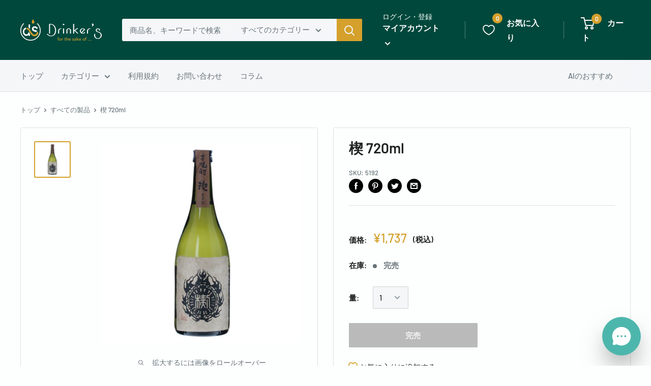

--- FILE ---
content_type: text/html; charset=utf-8
request_url: https://drinkers.jp/products/5192
body_size: 40578
content:
<!doctype html>

<html class="no-js" lang="ja">
  <head>
    <meta name="facebook-domain-verification" content="u8hspegj56r08qmz0r8bpbdqehs0yr" />
    <meta charset="utf-8">
    <meta name="viewport" content="width=device-width, initial-scale=1.0, height=device-height, minimum-scale=1.0, maximum-scale=1.0">
    <meta name="theme-color" content="#d5a02c">

    <!-- Google Tag Manager -->
<script>(function(w,d,s,l,i){w[l]=w[l]||[];w[l].push({'gtm.start':
new Date().getTime(),event:'gtm.js'});var f=d.getElementsByTagName(s)[0],
j=d.createElement(s),dl=l!='dataLayer'?'&l='+l:'';j.async=true;j.src=
'https://www.googletagmanager.com/gtm.js?id='+i+dl;f.parentNode.insertBefore(j,f);
})(window,document,'script','dataLayer','GTM-M9CZ534');</script>
<!-- End Google Tag Manager --><title>楔 720ml
</title><meta name="description" content="大海酒造(株)(720ml・25度)【原材料】さつまいも/米麹【製法/特徴】白麹強い信念の元、丹精こめて造られた大海酒造を代表する逸品。華やかな香りとキレのある旨みが後口に長く続きます。"><link rel="canonical" href="https://drinkers.jp/products/5192"><link rel="shortcut icon" href="//drinkers.jp/cdn/shop/files/Frame_15_96x96.png?v=1614310861" type="image/png"><link rel="preload" as="style" href="//drinkers.jp/cdn/shop/t/7/assets/theme.css?v=151559830377811768181716900886">
    <link rel="preconnect" href="https://cdn.shopify.com">
    <link rel="preconnect" href="https://fonts.shopifycdn.com">
    <link rel="dns-prefetch" href="https://productreviews.shopifycdn.com">
    <link rel="dns-prefetch" href="https://ajax.googleapis.com">
    <link rel="dns-prefetch" href="https://maps.googleapis.com">
    <link rel="dns-prefetch" href="https://maps.gstatic.com">

    <meta property="og:type" content="product">
  <meta property="og:title" content="楔 720ml"><meta property="og:image" content="http://drinkers.jp/cdn/shop/products/5192_912b6dc8-c844-4469-8a8f-b0bbacb518c3.jpg?v=1663300330">
    <meta property="og:image:secure_url" content="https://drinkers.jp/cdn/shop/products/5192_912b6dc8-c844-4469-8a8f-b0bbacb518c3.jpg?v=1663300330">
    <meta property="og:image:width" content="1024">
    <meta property="og:image:height" content="1024"><meta property="product:price:amount" content="1,737">
  <meta property="product:price:currency" content="JPY"><meta property="og:description" content="大海酒造(株)(720ml・25度)【原材料】さつまいも/米麹【製法/特徴】白麹強い信念の元、丹精こめて造られた大海酒造を代表する逸品。華やかな香りとキレのある旨みが後口に長く続きます。"><meta property="og:url" content="https://drinkers.jp/products/5192">
<meta property="og:site_name" content="Drinker’s"><meta name="twitter:card" content="summary"><meta name="twitter:title" content="楔 720ml">
  <meta name="twitter:description" content="大海酒造(株)(720ml・25度)【原材料】さつまいも/米麹【製法/特徴】白麹強い信念の元、丹精こめて造られた大海酒造を代表する逸品。華やかな香りとキレのある旨みが後口に長く続きます。">
  <meta name="twitter:image" content="https://drinkers.jp/cdn/shop/products/5192_912b6dc8-c844-4469-8a8f-b0bbacb518c3_600x600_crop_center.jpg?v=1663300330">
    <link rel="preload" href="//drinkers.jp/cdn/fonts/barlow/barlow_n6.329f582a81f63f125e63c20a5a80ae9477df68e1.woff2" as="font" type="font/woff2" crossorigin>
<link rel="preload" href="//drinkers.jp/cdn/fonts/barlow/barlow_n5.a193a1990790eba0cc5cca569d23799830e90f07.woff2" as="font" type="font/woff2" crossorigin>
<link rel="preload" href="//drinkers.jp/cdn/shop/t/7/assets/font-theme-star.woff2?v=176977276741202493121662960363" as="font" type="font/woff2" crossorigin><link rel="preload" href="//drinkers.jp/cdn/fonts/barlow/barlow_i6.5a22bd20fb27bad4d7674cc6e666fb9c77d813bb.woff2" as="font" type="font/woff2" crossorigin><link rel="preload" href="//drinkers.jp/cdn/fonts/barlow/barlow_n7.691d1d11f150e857dcbc1c10ef03d825bc378d81.woff2" as="font" type="font/woff2" crossorigin><link rel="preload" href="//drinkers.jp/cdn/fonts/barlow/barlow_i5.714d58286997b65cd479af615cfa9bb0a117a573.woff2" as="font" type="font/woff2" crossorigin><link rel="preload" href="//drinkers.jp/cdn/fonts/barlow/barlow_i7.50e19d6cc2ba5146fa437a5a7443c76d5d730103.woff2" as="font" type="font/woff2" crossorigin><link rel="preload" href="//drinkers.jp/cdn/fonts/barlow/barlow_n6.329f582a81f63f125e63c20a5a80ae9477df68e1.woff2" as="font" type="font/woff2" crossorigin><style>
  /* We load the font used for the integration with Shopify Reviews to load our own stars */
  @font-face {
    font-family: "font-theme-star";
    src: url(//drinkers.jp/cdn/shop/t/7/assets/font-theme-star.eot?v=178649971611478077551662960363);
    src: url(//drinkers.jp/cdn/shop/t/7/assets/font-theme-star.eot?%23iefix&v=178649971611478077551662960363) format("embedded-opentype"), url(//drinkers.jp/cdn/shop/t/7/assets/font-theme-star.woff2?v=176977276741202493121662960363) format("woff2"), url(//drinkers.jp/cdn/shop/t/7/assets/font-theme-star.ttf?v=17527569363257290761662960363) format("truetype");
    font-weight: normal;
    font-style: normal;
    font-display: fallback;
  }

  @font-face {
  font-family: Barlow;
  font-weight: 600;
  font-style: normal;
  font-display: fallback;
  src: url("//drinkers.jp/cdn/fonts/barlow/barlow_n6.329f582a81f63f125e63c20a5a80ae9477df68e1.woff2") format("woff2"),
       url("//drinkers.jp/cdn/fonts/barlow/barlow_n6.0163402e36247bcb8b02716880d0b39568412e9e.woff") format("woff");
}

  @font-face {
  font-family: Barlow;
  font-weight: 500;
  font-style: normal;
  font-display: fallback;
  src: url("//drinkers.jp/cdn/fonts/barlow/barlow_n5.a193a1990790eba0cc5cca569d23799830e90f07.woff2") format("woff2"),
       url("//drinkers.jp/cdn/fonts/barlow/barlow_n5.ae31c82169b1dc0715609b8cc6a610b917808358.woff") format("woff");
}

@font-face {
  font-family: Barlow;
  font-weight: 600;
  font-style: normal;
  font-display: fallback;
  src: url("//drinkers.jp/cdn/fonts/barlow/barlow_n6.329f582a81f63f125e63c20a5a80ae9477df68e1.woff2") format("woff2"),
       url("//drinkers.jp/cdn/fonts/barlow/barlow_n6.0163402e36247bcb8b02716880d0b39568412e9e.woff") format("woff");
}

@font-face {
  font-family: Barlow;
  font-weight: 600;
  font-style: italic;
  font-display: fallback;
  src: url("//drinkers.jp/cdn/fonts/barlow/barlow_i6.5a22bd20fb27bad4d7674cc6e666fb9c77d813bb.woff2") format("woff2"),
       url("//drinkers.jp/cdn/fonts/barlow/barlow_i6.1c8787fcb59f3add01a87f21b38c7ef797e3b3a1.woff") format("woff");
}


  @font-face {
  font-family: Barlow;
  font-weight: 700;
  font-style: normal;
  font-display: fallback;
  src: url("//drinkers.jp/cdn/fonts/barlow/barlow_n7.691d1d11f150e857dcbc1c10ef03d825bc378d81.woff2") format("woff2"),
       url("//drinkers.jp/cdn/fonts/barlow/barlow_n7.4fdbb1cb7da0e2c2f88492243ffa2b4f91924840.woff") format("woff");
}

  @font-face {
  font-family: Barlow;
  font-weight: 500;
  font-style: italic;
  font-display: fallback;
  src: url("//drinkers.jp/cdn/fonts/barlow/barlow_i5.714d58286997b65cd479af615cfa9bb0a117a573.woff2") format("woff2"),
       url("//drinkers.jp/cdn/fonts/barlow/barlow_i5.0120f77e6447d3b5df4bbec8ad8c2d029d87fb21.woff") format("woff");
}

  @font-face {
  font-family: Barlow;
  font-weight: 700;
  font-style: italic;
  font-display: fallback;
  src: url("//drinkers.jp/cdn/fonts/barlow/barlow_i7.50e19d6cc2ba5146fa437a5a7443c76d5d730103.woff2") format("woff2"),
       url("//drinkers.jp/cdn/fonts/barlow/barlow_i7.47e9f98f1b094d912e6fd631cc3fe93d9f40964f.woff") format("woff");
}


  :root {
    --default-text-font-size : 15px;
    --base-text-font-size    : 15px;
    --heading-font-family    : Barlow, sans-serif;
    --heading-font-weight    : 600;
    --heading-font-style     : normal;
    --text-font-family       : Barlow, sans-serif;
    --text-font-weight       : 500;
    --text-font-style        : normal;
    --text-font-bolder-weight: 600;
    --text-link-decoration   : underline;

    --text-color               : #677279;
    --text-color-rgb           : 103, 114, 121;
    --heading-color            : #212121;
    --border-color             : #e0e0e0;
    --border-color-rgb         : 224, 224, 224;
    --form-border-color        : #d3d3d3;
    --accent-color             : #d5a02c;
    --accent-color-rgb         : 213, 160, 44;
    --link-color               : #2b4a7c;
    --link-color-hover         : #172843;
    --background               : #fcfffe;
    --secondary-background     : #f4f6f8;
    --secondary-background-rgb : 244, 246, 248;
    --accent-background        : rgba(213, 160, 44, 0.08);

    --error-color       : #ff0000;
    --error-background  : rgba(255, 0, 0, 0.07);
    --success-color     : #449d2c;
    --success-background: rgba(68, 157, 44, 0.11);

    --primary-button-background      : #d5a02c;
    --primary-button-background-rgb  : 213, 160, 44;
    --primary-button-text-color      : #ffffff;
    --secondary-button-background    : #212121;
    --secondary-button-background-rgb: 33, 33, 33;
    --secondary-button-text-color    : #ffffff;

    --header-background      : #00483c;
    --header-text-color      : #ffffff;
    --header-light-text-color: #fcfffe;
    --header-border-color    : rgba(252, 255, 254, 0.3);
    --header-accent-color    : #d5a02c;

    --flickity-arrow-color: #adadad;--product-on-sale-accent           : #ff0000;
    --product-on-sale-accent-rgb       : 255, 0, 0;
    --product-on-sale-color            : #ffffff;
    --product-in-stock-color           : #008a00;
    --product-low-stock-color          : #ff0000;
    --product-sold-out-color           : #bababa;
    --product-custom-label-1-background: #449d2c;
    --product-custom-label-1-color     : #ffffff;
    --product-custom-label-2-background: #217668;
    --product-custom-label-2-color     : #ffffff;
    --product-review-star-color        : #ffbd00;

    --mobile-container-gutter : 20px;
    --desktop-container-gutter: 40px;
  }
</style>

<script>
  // IE11 does not have support for CSS variables, so we have to polyfill them
  if (!(((window || {}).CSS || {}).supports && window.CSS.supports('(--a: 0)'))) {
    const script = document.createElement('script');
    script.type = 'text/javascript';
    script.src = 'https://cdn.jsdelivr.net/npm/css-vars-ponyfill@2';
    script.onload = function() {
      cssVars({});
    };

    document.getElementsByTagName('head')[0].appendChild(script);
  }
</script>

    <script>window.performance && window.performance.mark && window.performance.mark('shopify.content_for_header.start');</script><meta name="google-site-verification" content="Y3xHu9FTrBxWzeo1MM1TUeeBkQn6TzuEJyBapTe5QAI">
<meta name="facebook-domain-verification" content="c98m04jb5ncjv4k97kdspbs8mvqbl7">
<meta id="shopify-digital-wallet" name="shopify-digital-wallet" content="/46022885544/digital_wallets/dialog">
<link rel="alternate" type="application/json+oembed" href="https://drinkers.jp/products/5192.oembed">
<script async="async" src="/checkouts/internal/preloads.js?locale=ja-JP"></script>
<script id="shopify-features" type="application/json">{"accessToken":"fa72fbc60968c3dea9dc09a8c446125b","betas":["rich-media-storefront-analytics"],"domain":"drinkers.jp","predictiveSearch":false,"shopId":46022885544,"locale":"ja"}</script>
<script>var Shopify = Shopify || {};
Shopify.shop = "drinkersjp.myshopify.com";
Shopify.locale = "ja";
Shopify.currency = {"active":"JPY","rate":"1.0"};
Shopify.country = "JP";
Shopify.theme = {"name":"Warehouse The LP","id":135246708959,"schema_name":"Warehouse","schema_version":"1.9.21","theme_store_id":871,"role":"main"};
Shopify.theme.handle = "null";
Shopify.theme.style = {"id":null,"handle":null};
Shopify.cdnHost = "drinkers.jp/cdn";
Shopify.routes = Shopify.routes || {};
Shopify.routes.root = "/";</script>
<script type="module">!function(o){(o.Shopify=o.Shopify||{}).modules=!0}(window);</script>
<script>!function(o){function n(){var o=[];function n(){o.push(Array.prototype.slice.apply(arguments))}return n.q=o,n}var t=o.Shopify=o.Shopify||{};t.loadFeatures=n(),t.autoloadFeatures=n()}(window);</script>
<script id="shop-js-analytics" type="application/json">{"pageType":"product"}</script>
<script defer="defer" async type="module" src="//drinkers.jp/cdn/shopifycloud/shop-js/modules/v2/client.init-shop-cart-sync_CZKilf07.ja.esm.js"></script>
<script defer="defer" async type="module" src="//drinkers.jp/cdn/shopifycloud/shop-js/modules/v2/chunk.common_rlhnONO2.esm.js"></script>
<script type="module">
  await import("//drinkers.jp/cdn/shopifycloud/shop-js/modules/v2/client.init-shop-cart-sync_CZKilf07.ja.esm.js");
await import("//drinkers.jp/cdn/shopifycloud/shop-js/modules/v2/chunk.common_rlhnONO2.esm.js");

  window.Shopify.SignInWithShop?.initShopCartSync?.({"fedCMEnabled":true,"windoidEnabled":true});

</script>
<script>(function() {
  var isLoaded = false;
  function asyncLoad() {
    if (isLoaded) return;
    isLoaded = true;
    var urls = ["https:\/\/contactform.hulkapps.com\/skeletopapp.js?shop=drinkersjp.myshopify.com","https:\/\/cdn.shopify.com\/s\/files\/1\/0184\/4255\/1360\/files\/quicklink.v3.min.js?v=1645163498\u0026shop=drinkersjp.myshopify.com"];
    for (var i = 0; i < urls.length; i++) {
      var s = document.createElement('script');
      s.type = 'text/javascript';
      s.async = true;
      s.src = urls[i];
      var x = document.getElementsByTagName('script')[0];
      x.parentNode.insertBefore(s, x);
    }
  };
  if(window.attachEvent) {
    window.attachEvent('onload', asyncLoad);
  } else {
    window.addEventListener('load', asyncLoad, false);
  }
})();</script>
<script id="__st">var __st={"a":46022885544,"offset":32400,"reqid":"b50f828a-f52c-4dc3-a5a5-815c60e5d1a5-1768991096","pageurl":"drinkers.jp\/products\/5192","u":"9e44970f51dd","p":"product","rtyp":"product","rid":6225361797288};</script>
<script>window.ShopifyPaypalV4VisibilityTracking = true;</script>
<script id="captcha-bootstrap">!function(){'use strict';const t='contact',e='account',n='new_comment',o=[[t,t],['blogs',n],['comments',n],[t,'customer']],c=[[e,'customer_login'],[e,'guest_login'],[e,'recover_customer_password'],[e,'create_customer']],r=t=>t.map((([t,e])=>`form[action*='/${t}']:not([data-nocaptcha='true']) input[name='form_type'][value='${e}']`)).join(','),a=t=>()=>t?[...document.querySelectorAll(t)].map((t=>t.form)):[];function s(){const t=[...o],e=r(t);return a(e)}const i='password',u='form_key',d=['recaptcha-v3-token','g-recaptcha-response','h-captcha-response',i],f=()=>{try{return window.sessionStorage}catch{return}},m='__shopify_v',_=t=>t.elements[u];function p(t,e,n=!1){try{const o=window.sessionStorage,c=JSON.parse(o.getItem(e)),{data:r}=function(t){const{data:e,action:n}=t;return t[m]||n?{data:e,action:n}:{data:t,action:n}}(c);for(const[e,n]of Object.entries(r))t.elements[e]&&(t.elements[e].value=n);n&&o.removeItem(e)}catch(o){console.error('form repopulation failed',{error:o})}}const l='form_type',E='cptcha';function T(t){t.dataset[E]=!0}const w=window,h=w.document,L='Shopify',v='ce_forms',y='captcha';let A=!1;((t,e)=>{const n=(g='f06e6c50-85a8-45c8-87d0-21a2b65856fe',I='https://cdn.shopify.com/shopifycloud/storefront-forms-hcaptcha/ce_storefront_forms_captcha_hcaptcha.v1.5.2.iife.js',D={infoText:'hCaptchaによる保護',privacyText:'プライバシー',termsText:'利用規約'},(t,e,n)=>{const o=w[L][v],c=o.bindForm;if(c)return c(t,g,e,D).then(n);var r;o.q.push([[t,g,e,D],n]),r=I,A||(h.body.append(Object.assign(h.createElement('script'),{id:'captcha-provider',async:!0,src:r})),A=!0)});var g,I,D;w[L]=w[L]||{},w[L][v]=w[L][v]||{},w[L][v].q=[],w[L][y]=w[L][y]||{},w[L][y].protect=function(t,e){n(t,void 0,e),T(t)},Object.freeze(w[L][y]),function(t,e,n,w,h,L){const[v,y,A,g]=function(t,e,n){const i=e?o:[],u=t?c:[],d=[...i,...u],f=r(d),m=r(i),_=r(d.filter((([t,e])=>n.includes(e))));return[a(f),a(m),a(_),s()]}(w,h,L),I=t=>{const e=t.target;return e instanceof HTMLFormElement?e:e&&e.form},D=t=>v().includes(t);t.addEventListener('submit',(t=>{const e=I(t);if(!e)return;const n=D(e)&&!e.dataset.hcaptchaBound&&!e.dataset.recaptchaBound,o=_(e),c=g().includes(e)&&(!o||!o.value);(n||c)&&t.preventDefault(),c&&!n&&(function(t){try{if(!f())return;!function(t){const e=f();if(!e)return;const n=_(t);if(!n)return;const o=n.value;o&&e.removeItem(o)}(t);const e=Array.from(Array(32),(()=>Math.random().toString(36)[2])).join('');!function(t,e){_(t)||t.append(Object.assign(document.createElement('input'),{type:'hidden',name:u})),t.elements[u].value=e}(t,e),function(t,e){const n=f();if(!n)return;const o=[...t.querySelectorAll(`input[type='${i}']`)].map((({name:t})=>t)),c=[...d,...o],r={};for(const[a,s]of new FormData(t).entries())c.includes(a)||(r[a]=s);n.setItem(e,JSON.stringify({[m]:1,action:t.action,data:r}))}(t,e)}catch(e){console.error('failed to persist form',e)}}(e),e.submit())}));const S=(t,e)=>{t&&!t.dataset[E]&&(n(t,e.some((e=>e===t))),T(t))};for(const o of['focusin','change'])t.addEventListener(o,(t=>{const e=I(t);D(e)&&S(e,y())}));const B=e.get('form_key'),M=e.get(l),P=B&&M;t.addEventListener('DOMContentLoaded',(()=>{const t=y();if(P)for(const e of t)e.elements[l].value===M&&p(e,B);[...new Set([...A(),...v().filter((t=>'true'===t.dataset.shopifyCaptcha))])].forEach((e=>S(e,t)))}))}(h,new URLSearchParams(w.location.search),n,t,e,['guest_login'])})(!0,!0)}();</script>
<script integrity="sha256-4kQ18oKyAcykRKYeNunJcIwy7WH5gtpwJnB7kiuLZ1E=" data-source-attribution="shopify.loadfeatures" defer="defer" src="//drinkers.jp/cdn/shopifycloud/storefront/assets/storefront/load_feature-a0a9edcb.js" crossorigin="anonymous"></script>
<script data-source-attribution="shopify.dynamic_checkout.dynamic.init">var Shopify=Shopify||{};Shopify.PaymentButton=Shopify.PaymentButton||{isStorefrontPortableWallets:!0,init:function(){window.Shopify.PaymentButton.init=function(){};var t=document.createElement("script");t.src="https://drinkers.jp/cdn/shopifycloud/portable-wallets/latest/portable-wallets.ja.js",t.type="module",document.head.appendChild(t)}};
</script>
<script data-source-attribution="shopify.dynamic_checkout.buyer_consent">
  function portableWalletsHideBuyerConsent(e){var t=document.getElementById("shopify-buyer-consent"),n=document.getElementById("shopify-subscription-policy-button");t&&n&&(t.classList.add("hidden"),t.setAttribute("aria-hidden","true"),n.removeEventListener("click",e))}function portableWalletsShowBuyerConsent(e){var t=document.getElementById("shopify-buyer-consent"),n=document.getElementById("shopify-subscription-policy-button");t&&n&&(t.classList.remove("hidden"),t.removeAttribute("aria-hidden"),n.addEventListener("click",e))}window.Shopify?.PaymentButton&&(window.Shopify.PaymentButton.hideBuyerConsent=portableWalletsHideBuyerConsent,window.Shopify.PaymentButton.showBuyerConsent=portableWalletsShowBuyerConsent);
</script>
<script data-source-attribution="shopify.dynamic_checkout.cart.bootstrap">document.addEventListener("DOMContentLoaded",(function(){function t(){return document.querySelector("shopify-accelerated-checkout-cart, shopify-accelerated-checkout")}if(t())Shopify.PaymentButton.init();else{new MutationObserver((function(e,n){t()&&(Shopify.PaymentButton.init(),n.disconnect())})).observe(document.body,{childList:!0,subtree:!0})}}));
</script>

<script>window.performance && window.performance.mark && window.performance.mark('shopify.content_for_header.end');</script>

    <link rel="stylesheet" href="//drinkers.jp/cdn/shop/t/7/assets/theme.css?v=151559830377811768181716900886">

    
  <script type="application/ld+json">
  {
    "@context": "http://schema.org",
    "@type": "Product",
    "offers": [{
          "@type": "Offer",
          "name": "Default Title",
          "availability":"https://schema.org/OutOfStock",
          "price": 1737.0,
          "priceCurrency": "JPY",
          "priceValidUntil": "2026-01-31","sku": "5192","url": "/products/5192/products/5192?variant=37743601942696"
        }
],
    "brand": {
      "name": "Drinker’s"
    },
    "name": "楔 720ml",
    "description": "大海酒造(株)(720ml・25度)【原材料】さつまいも\/米麹【製法\/特徴】白麹強い信念の元、丹精こめて造られた大海酒造を代表する逸品。華やかな香りとキレのある旨みが後口に長く続きます。",
    "category": "",
    "url": "/products/5192/products/5192",
    "sku": "5192",
    "image": {
      "@type": "ImageObject",
      "url": "https://drinkers.jp/cdn/shop/products/5192_912b6dc8-c844-4469-8a8f-b0bbacb518c3_1024x.jpg?v=1663300330",
      "image": "https://drinkers.jp/cdn/shop/products/5192_912b6dc8-c844-4469-8a8f-b0bbacb518c3_1024x.jpg?v=1663300330",
      "name": "楔 720ml",
      "width": "1024",
      "height": "1024"
    }
  }
  </script>



  <script type="application/ld+json">
  {
    "@context": "http://schema.org",
    "@type": "BreadcrumbList",
  "itemListElement": [{
      "@type": "ListItem",
      "position": 1,
      "name": "トップ",
      "item": "https://drinkers.jp"
    },{
          "@type": "ListItem",
          "position": 2,
          "name": "楔 720ml",
          "item": "https://drinkers.jp/products/5192"
        }]
  }
  </script>


    <script>
      // This allows to expose several variables to the global scope, to be used in scripts
      window.theme = {
        pageType: "product",
        cartCount: 0,
        moneyFormat: "¥{{amount_no_decimals}}",
        moneyWithCurrencyFormat: "¥{{amount_no_decimals}} JPY",
        showDiscount: true,
        discountMode: "percentage",
        searchMode: "product",
        cartType: "drawer"
      };

      window.routes = {
        rootUrl: "\/",
        cartUrl: "\/cart",
        cartAddUrl: "\/cart\/add",
        cartChangeUrl: "\/cart\/change",
        searchUrl: "\/search",
        productRecommendationsUrl: "\/recommendations\/products"
      };

      window.languages = {
        collectionOnSaleLabel: "{{savings}}割引",
        productFormUnavailable: "利用できません",
        productFormAddToCart: "カートに追加",
        productFormSoldOut: "完売",
        shippingEstimatorNoResults: "住所への配送が見つかりませんでした。",
        shippingEstimatorOneResult: "住所には1つの配送料金があります：",
        shippingEstimatorMultipleResults: "住所には{{count}}の送料があります：",
        shippingEstimatorErrors: "いくつかのエラーがあります："
      };

      window.lazySizesConfig = {
        loadHidden: false,
        hFac: 0.8,
        expFactor: 3,
        customMedia: {
          '--phone': '(max-width: 640px)',
          '--tablet': '(min-width: 641px) and (max-width: 1023px)',
          '--lap': '(min-width: 1024px)'
        }
      };

      document.documentElement.className = document.documentElement.className.replace('no-js', 'js');
    </script><script src="//polyfill-fastly.net/v3/polyfill.min.js?unknown=polyfill&features=fetch,Element.prototype.closest,Element.prototype.matches,Element.prototype.remove,Element.prototype.classList,Array.prototype.includes,Array.prototype.fill,String.prototype.includes,String.prototype.padStart,Object.assign,CustomEvent,Intl,URL,DOMTokenList,IntersectionObserver,IntersectionObserverEntry" defer></script>
    <script src="//drinkers.jp/cdn/shop/t/7/assets/theme.min.js?v=68835680650393472051717937855" defer></script>
    <script src="//drinkers.jp/cdn/shop/t/7/assets/custom.js?v=90373254691674712701662960363" defer></script><script>
        (function () {
          window.onpageshow = function() {
            // We force re-freshing the cart content onpageshow, as most browsers will serve a cache copy when hitting the
            // back button, which cause staled data
            document.documentElement.dispatchEvent(new CustomEvent('cart:refresh', {
              bubbles: true,
              detail: {scrollToTop: false}
            }));
          };
        })();
      </script><!-- "snippets/shogun-head.liquid" was not rendered, the associated app was uninstalled -->
    
    <meta name="google-site-verification" content="Y3xHu9FTrBxWzeo1MM1TUeeBkQn6TzuEJyBapTe5QAI" />
    

 <!--FontAwesome　22.3.3小林-->
 <script src="https://kit.fontawesome.com/48e6d704cd.js" crossorigin="anonymous"></script>
    <!--End Font Awesome -->

  <!-- Gigalogy Code Starts -->
  <script>
    var getUserId = function() {
      function parseCookies() {
        return document.cookie.split(';').reduce((cookies, cookie) => {
          const [name, value] = cookie.trim().split('=').map(decodeURIComponent);
          cookies[name] = value;
          return cookies;
        }, {});
      }
      
      // Get client ID from cookie
      const cookies = parseCookies();
      const clientId = cookies._shopify_y || "";
      
      return clientId;
    }
    
    const previousClientId = localStorage.getItem("gaip-client-id");
    
    if (!previousClientId || previousClientId !== getUserId()) {
      localStorage.setItem("gaip-client-id", getUserId());
    }
  
    const previousMemberId = localStorage.getItem("gaip-member-id");
    let memberId = ""
    
    if (!previousMemberId || previousMemberId !== memberId){
      localStorage.setItem("gaip-member-id", memberId);
    }
  </script>

  <!-- Maira AI Advisor -->
  <script type="text/javascript">
  (function(){
    const clientKey = 'eeF9ylUGxMQ94kMi0qtktRCtHY3adi4klnp921Q4W8g='; // Client Secret key
    var s1=document.createElement("script"),s0=document.getElementsByTagName("script")[0];
    s1.async=true;
    s1.src=`https://maira.gigalogy.com/loader`;
    // s1.setAttribute('crossorigin','*');
    s1.setAttribute('data-greeting','こんにちは、本日は何をお探しですか？');
    s1.setAttribute('data-chat-header', 'AI アドバイザー');
    s1.setAttribute('data-client-key', clientKey);
    s1.setAttribute('data-icon-color','#4DB6AC');
    // s1.setAttribute('data-icon-bottom-position','20px');
    // s1.setAttribute('data-iframe-bottom-position','100px');
    s1.setAttribute('data-prefix', window.location.hostname);
    s1.id=clientKey;
    s0.parentNode.insertBefore(s1,s0);
  })();
  </script>
  
  <script type="text/javascript">
    (function(){function widgetApi(){return new Promise((resolve)=>{
      let timeoutId;const getApi=()=>{const event=new Event('getWidgetApi');
        timeoutId=window.setTimeout(getApi,1000);window.dispatchEvent(event)};
      const onWidgetApi=(e)=>{const api=e.detail;window.clearTimeout(timeoutId);
        resolve(api)};window.addEventListener('widgetApi',onWidgetApi,{once:true});getApi();});}
      const customColorSet={
        // "--message-header-background-color": "#FF0000",
      };
      const customTheme='#4DB6AC';
      let memberId = ""
      
      widgetApi().then(api=>{
        api.updateIdentifiers({userId: getUserId(), memberId: memberId});
        api.sendConfig({theme:customTheme,colorSet:customColorSet});
      });})();
  </script>
  <!-- End Maira AI Advisor -->
    
  <!-- Gigalogy Code Ends -->
    <script src="https://bbc.bibian.co.jp/js/bbc_v1.js" charset="utf-8"></script>
  <link href="https://monorail-edge.shopifysvc.com" rel="dns-prefetch">
<script>(function(){if ("sendBeacon" in navigator && "performance" in window) {try {var session_token_from_headers = performance.getEntriesByType('navigation')[0].serverTiming.find(x => x.name == '_s').description;} catch {var session_token_from_headers = undefined;}var session_cookie_matches = document.cookie.match(/_shopify_s=([^;]*)/);var session_token_from_cookie = session_cookie_matches && session_cookie_matches.length === 2 ? session_cookie_matches[1] : "";var session_token = session_token_from_headers || session_token_from_cookie || "";function handle_abandonment_event(e) {var entries = performance.getEntries().filter(function(entry) {return /monorail-edge.shopifysvc.com/.test(entry.name);});if (!window.abandonment_tracked && entries.length === 0) {window.abandonment_tracked = true;var currentMs = Date.now();var navigation_start = performance.timing.navigationStart;var payload = {shop_id: 46022885544,url: window.location.href,navigation_start,duration: currentMs - navigation_start,session_token,page_type: "product"};window.navigator.sendBeacon("https://monorail-edge.shopifysvc.com/v1/produce", JSON.stringify({schema_id: "online_store_buyer_site_abandonment/1.1",payload: payload,metadata: {event_created_at_ms: currentMs,event_sent_at_ms: currentMs}}));}}window.addEventListener('pagehide', handle_abandonment_event);}}());</script>
<script id="web-pixels-manager-setup">(function e(e,d,r,n,o){if(void 0===o&&(o={}),!Boolean(null===(a=null===(i=window.Shopify)||void 0===i?void 0:i.analytics)||void 0===a?void 0:a.replayQueue)){var i,a;window.Shopify=window.Shopify||{};var t=window.Shopify;t.analytics=t.analytics||{};var s=t.analytics;s.replayQueue=[],s.publish=function(e,d,r){return s.replayQueue.push([e,d,r]),!0};try{self.performance.mark("wpm:start")}catch(e){}var l=function(){var e={modern:/Edge?\/(1{2}[4-9]|1[2-9]\d|[2-9]\d{2}|\d{4,})\.\d+(\.\d+|)|Firefox\/(1{2}[4-9]|1[2-9]\d|[2-9]\d{2}|\d{4,})\.\d+(\.\d+|)|Chrom(ium|e)\/(9{2}|\d{3,})\.\d+(\.\d+|)|(Maci|X1{2}).+ Version\/(15\.\d+|(1[6-9]|[2-9]\d|\d{3,})\.\d+)([,.]\d+|)( \(\w+\)|)( Mobile\/\w+|) Safari\/|Chrome.+OPR\/(9{2}|\d{3,})\.\d+\.\d+|(CPU[ +]OS|iPhone[ +]OS|CPU[ +]iPhone|CPU IPhone OS|CPU iPad OS)[ +]+(15[._]\d+|(1[6-9]|[2-9]\d|\d{3,})[._]\d+)([._]\d+|)|Android:?[ /-](13[3-9]|1[4-9]\d|[2-9]\d{2}|\d{4,})(\.\d+|)(\.\d+|)|Android.+Firefox\/(13[5-9]|1[4-9]\d|[2-9]\d{2}|\d{4,})\.\d+(\.\d+|)|Android.+Chrom(ium|e)\/(13[3-9]|1[4-9]\d|[2-9]\d{2}|\d{4,})\.\d+(\.\d+|)|SamsungBrowser\/([2-9]\d|\d{3,})\.\d+/,legacy:/Edge?\/(1[6-9]|[2-9]\d|\d{3,})\.\d+(\.\d+|)|Firefox\/(5[4-9]|[6-9]\d|\d{3,})\.\d+(\.\d+|)|Chrom(ium|e)\/(5[1-9]|[6-9]\d|\d{3,})\.\d+(\.\d+|)([\d.]+$|.*Safari\/(?![\d.]+ Edge\/[\d.]+$))|(Maci|X1{2}).+ Version\/(10\.\d+|(1[1-9]|[2-9]\d|\d{3,})\.\d+)([,.]\d+|)( \(\w+\)|)( Mobile\/\w+|) Safari\/|Chrome.+OPR\/(3[89]|[4-9]\d|\d{3,})\.\d+\.\d+|(CPU[ +]OS|iPhone[ +]OS|CPU[ +]iPhone|CPU IPhone OS|CPU iPad OS)[ +]+(10[._]\d+|(1[1-9]|[2-9]\d|\d{3,})[._]\d+)([._]\d+|)|Android:?[ /-](13[3-9]|1[4-9]\d|[2-9]\d{2}|\d{4,})(\.\d+|)(\.\d+|)|Mobile Safari.+OPR\/([89]\d|\d{3,})\.\d+\.\d+|Android.+Firefox\/(13[5-9]|1[4-9]\d|[2-9]\d{2}|\d{4,})\.\d+(\.\d+|)|Android.+Chrom(ium|e)\/(13[3-9]|1[4-9]\d|[2-9]\d{2}|\d{4,})\.\d+(\.\d+|)|Android.+(UC? ?Browser|UCWEB|U3)[ /]?(15\.([5-9]|\d{2,})|(1[6-9]|[2-9]\d|\d{3,})\.\d+)\.\d+|SamsungBrowser\/(5\.\d+|([6-9]|\d{2,})\.\d+)|Android.+MQ{2}Browser\/(14(\.(9|\d{2,})|)|(1[5-9]|[2-9]\d|\d{3,})(\.\d+|))(\.\d+|)|K[Aa][Ii]OS\/(3\.\d+|([4-9]|\d{2,})\.\d+)(\.\d+|)/},d=e.modern,r=e.legacy,n=navigator.userAgent;return n.match(d)?"modern":n.match(r)?"legacy":"unknown"}(),u="modern"===l?"modern":"legacy",c=(null!=n?n:{modern:"",legacy:""})[u],f=function(e){return[e.baseUrl,"/wpm","/b",e.hashVersion,"modern"===e.buildTarget?"m":"l",".js"].join("")}({baseUrl:d,hashVersion:r,buildTarget:u}),m=function(e){var d=e.version,r=e.bundleTarget,n=e.surface,o=e.pageUrl,i=e.monorailEndpoint;return{emit:function(e){var a=e.status,t=e.errorMsg,s=(new Date).getTime(),l=JSON.stringify({metadata:{event_sent_at_ms:s},events:[{schema_id:"web_pixels_manager_load/3.1",payload:{version:d,bundle_target:r,page_url:o,status:a,surface:n,error_msg:t},metadata:{event_created_at_ms:s}}]});if(!i)return console&&console.warn&&console.warn("[Web Pixels Manager] No Monorail endpoint provided, skipping logging."),!1;try{return self.navigator.sendBeacon.bind(self.navigator)(i,l)}catch(e){}var u=new XMLHttpRequest;try{return u.open("POST",i,!0),u.setRequestHeader("Content-Type","text/plain"),u.send(l),!0}catch(e){return console&&console.warn&&console.warn("[Web Pixels Manager] Got an unhandled error while logging to Monorail."),!1}}}}({version:r,bundleTarget:l,surface:e.surface,pageUrl:self.location.href,monorailEndpoint:e.monorailEndpoint});try{o.browserTarget=l,function(e){var d=e.src,r=e.async,n=void 0===r||r,o=e.onload,i=e.onerror,a=e.sri,t=e.scriptDataAttributes,s=void 0===t?{}:t,l=document.createElement("script"),u=document.querySelector("head"),c=document.querySelector("body");if(l.async=n,l.src=d,a&&(l.integrity=a,l.crossOrigin="anonymous"),s)for(var f in s)if(Object.prototype.hasOwnProperty.call(s,f))try{l.dataset[f]=s[f]}catch(e){}if(o&&l.addEventListener("load",o),i&&l.addEventListener("error",i),u)u.appendChild(l);else{if(!c)throw new Error("Did not find a head or body element to append the script");c.appendChild(l)}}({src:f,async:!0,onload:function(){if(!function(){var e,d;return Boolean(null===(d=null===(e=window.Shopify)||void 0===e?void 0:e.analytics)||void 0===d?void 0:d.initialized)}()){var d=window.webPixelsManager.init(e)||void 0;if(d){var r=window.Shopify.analytics;r.replayQueue.forEach((function(e){var r=e[0],n=e[1],o=e[2];d.publishCustomEvent(r,n,o)})),r.replayQueue=[],r.publish=d.publishCustomEvent,r.visitor=d.visitor,r.initialized=!0}}},onerror:function(){return m.emit({status:"failed",errorMsg:"".concat(f," has failed to load")})},sri:function(e){var d=/^sha384-[A-Za-z0-9+/=]+$/;return"string"==typeof e&&d.test(e)}(c)?c:"",scriptDataAttributes:o}),m.emit({status:"loading"})}catch(e){m.emit({status:"failed",errorMsg:(null==e?void 0:e.message)||"Unknown error"})}}})({shopId: 46022885544,storefrontBaseUrl: "https://drinkers.jp",extensionsBaseUrl: "https://extensions.shopifycdn.com/cdn/shopifycloud/web-pixels-manager",monorailEndpoint: "https://monorail-edge.shopifysvc.com/unstable/produce_batch",surface: "storefront-renderer",enabledBetaFlags: ["2dca8a86"],webPixelsConfigList: [{"id":"579502303","configuration":"{\"config\":\"{\\\"pixel_id\\\":\\\"AW-10804074572\\\",\\\"target_country\\\":\\\"JP\\\",\\\"gtag_events\\\":[{\\\"type\\\":\\\"page_view\\\",\\\"action_label\\\":\\\"AW-10804074572\\\/qlPWCN7tj4YDEMyw5J8o\\\"},{\\\"type\\\":\\\"purchase\\\",\\\"action_label\\\":\\\"AW-10804074572\\\/6_lxCOHtj4YDEMyw5J8o\\\"},{\\\"type\\\":\\\"view_item\\\",\\\"action_label\\\":\\\"AW-10804074572\\\/yEsICOTtj4YDEMyw5J8o\\\"},{\\\"type\\\":\\\"add_to_cart\\\",\\\"action_label\\\":\\\"AW-10804074572\\\/Nz-MCOftj4YDEMyw5J8o\\\"},{\\\"type\\\":\\\"begin_checkout\\\",\\\"action_label\\\":\\\"AW-10804074572\\\/2oNHCOrtj4YDEMyw5J8o\\\"},{\\\"type\\\":\\\"search\\\",\\\"action_label\\\":\\\"AW-10804074572\\\/rIlLCO3tj4YDEMyw5J8o\\\"},{\\\"type\\\":\\\"add_payment_info\\\",\\\"action_label\\\":\\\"AW-10804074572\\\/BTFUCPDtj4YDEMyw5J8o\\\"}],\\\"enable_monitoring_mode\\\":false}\"}","eventPayloadVersion":"v1","runtimeContext":"OPEN","scriptVersion":"b2a88bafab3e21179ed38636efcd8a93","type":"APP","apiClientId":1780363,"privacyPurposes":[],"dataSharingAdjustments":{"protectedCustomerApprovalScopes":["read_customer_address","read_customer_email","read_customer_name","read_customer_personal_data","read_customer_phone"]}},{"id":"169705695","configuration":"{\"pixel_id\":\"1520181915000816\",\"pixel_type\":\"facebook_pixel\",\"metaapp_system_user_token\":\"-\"}","eventPayloadVersion":"v1","runtimeContext":"OPEN","scriptVersion":"ca16bc87fe92b6042fbaa3acc2fbdaa6","type":"APP","apiClientId":2329312,"privacyPurposes":["ANALYTICS","MARKETING","SALE_OF_DATA"],"dataSharingAdjustments":{"protectedCustomerApprovalScopes":["read_customer_address","read_customer_email","read_customer_name","read_customer_personal_data","read_customer_phone"]}},{"id":"28246239","eventPayloadVersion":"1","runtimeContext":"LAX","scriptVersion":"5","type":"CUSTOM","privacyPurposes":["ANALYTICS","MARKETING","SALE_OF_DATA"],"name":"gigalogy-personalizer"},{"id":"shopify-app-pixel","configuration":"{}","eventPayloadVersion":"v1","runtimeContext":"STRICT","scriptVersion":"0450","apiClientId":"shopify-pixel","type":"APP","privacyPurposes":["ANALYTICS","MARKETING"]},{"id":"shopify-custom-pixel","eventPayloadVersion":"v1","runtimeContext":"LAX","scriptVersion":"0450","apiClientId":"shopify-pixel","type":"CUSTOM","privacyPurposes":["ANALYTICS","MARKETING"]}],isMerchantRequest: false,initData: {"shop":{"name":"Drinker’s","paymentSettings":{"currencyCode":"JPY"},"myshopifyDomain":"drinkersjp.myshopify.com","countryCode":"JP","storefrontUrl":"https:\/\/drinkers.jp"},"customer":null,"cart":null,"checkout":null,"productVariants":[{"price":{"amount":1737.0,"currencyCode":"JPY"},"product":{"title":"楔 720ml","vendor":"Drinker’s","id":"6225361797288","untranslatedTitle":"楔 720ml","url":"\/products\/5192","type":""},"id":"37743601942696","image":{"src":"\/\/drinkers.jp\/cdn\/shop\/products\/5192_912b6dc8-c844-4469-8a8f-b0bbacb518c3.jpg?v=1663300330"},"sku":"5192","title":"Default Title","untranslatedTitle":"Default Title"}],"purchasingCompany":null},},"https://drinkers.jp/cdn","fcfee988w5aeb613cpc8e4bc33m6693e112",{"modern":"","legacy":""},{"shopId":"46022885544","storefrontBaseUrl":"https:\/\/drinkers.jp","extensionBaseUrl":"https:\/\/extensions.shopifycdn.com\/cdn\/shopifycloud\/web-pixels-manager","surface":"storefront-renderer","enabledBetaFlags":"[\"2dca8a86\"]","isMerchantRequest":"false","hashVersion":"fcfee988w5aeb613cpc8e4bc33m6693e112","publish":"custom","events":"[[\"page_viewed\",{}],[\"product_viewed\",{\"productVariant\":{\"price\":{\"amount\":1737.0,\"currencyCode\":\"JPY\"},\"product\":{\"title\":\"楔 720ml\",\"vendor\":\"Drinker’s\",\"id\":\"6225361797288\",\"untranslatedTitle\":\"楔 720ml\",\"url\":\"\/products\/5192\",\"type\":\"\"},\"id\":\"37743601942696\",\"image\":{\"src\":\"\/\/drinkers.jp\/cdn\/shop\/products\/5192_912b6dc8-c844-4469-8a8f-b0bbacb518c3.jpg?v=1663300330\"},\"sku\":\"5192\",\"title\":\"Default Title\",\"untranslatedTitle\":\"Default Title\"}}]]"});</script><script>
  window.ShopifyAnalytics = window.ShopifyAnalytics || {};
  window.ShopifyAnalytics.meta = window.ShopifyAnalytics.meta || {};
  window.ShopifyAnalytics.meta.currency = 'JPY';
  var meta = {"product":{"id":6225361797288,"gid":"gid:\/\/shopify\/Product\/6225361797288","vendor":"Drinker’s","type":"","handle":"5192","variants":[{"id":37743601942696,"price":173700,"name":"楔 720ml","public_title":null,"sku":"5192"}],"remote":false},"page":{"pageType":"product","resourceType":"product","resourceId":6225361797288,"requestId":"b50f828a-f52c-4dc3-a5a5-815c60e5d1a5-1768991096"}};
  for (var attr in meta) {
    window.ShopifyAnalytics.meta[attr] = meta[attr];
  }
</script>
<script class="analytics">
  (function () {
    var customDocumentWrite = function(content) {
      var jquery = null;

      if (window.jQuery) {
        jquery = window.jQuery;
      } else if (window.Checkout && window.Checkout.$) {
        jquery = window.Checkout.$;
      }

      if (jquery) {
        jquery('body').append(content);
      }
    };

    var hasLoggedConversion = function(token) {
      if (token) {
        return document.cookie.indexOf('loggedConversion=' + token) !== -1;
      }
      return false;
    }

    var setCookieIfConversion = function(token) {
      if (token) {
        var twoMonthsFromNow = new Date(Date.now());
        twoMonthsFromNow.setMonth(twoMonthsFromNow.getMonth() + 2);

        document.cookie = 'loggedConversion=' + token + '; expires=' + twoMonthsFromNow;
      }
    }

    var trekkie = window.ShopifyAnalytics.lib = window.trekkie = window.trekkie || [];
    if (trekkie.integrations) {
      return;
    }
    trekkie.methods = [
      'identify',
      'page',
      'ready',
      'track',
      'trackForm',
      'trackLink'
    ];
    trekkie.factory = function(method) {
      return function() {
        var args = Array.prototype.slice.call(arguments);
        args.unshift(method);
        trekkie.push(args);
        return trekkie;
      };
    };
    for (var i = 0; i < trekkie.methods.length; i++) {
      var key = trekkie.methods[i];
      trekkie[key] = trekkie.factory(key);
    }
    trekkie.load = function(config) {
      trekkie.config = config || {};
      trekkie.config.initialDocumentCookie = document.cookie;
      var first = document.getElementsByTagName('script')[0];
      var script = document.createElement('script');
      script.type = 'text/javascript';
      script.onerror = function(e) {
        var scriptFallback = document.createElement('script');
        scriptFallback.type = 'text/javascript';
        scriptFallback.onerror = function(error) {
                var Monorail = {
      produce: function produce(monorailDomain, schemaId, payload) {
        var currentMs = new Date().getTime();
        var event = {
          schema_id: schemaId,
          payload: payload,
          metadata: {
            event_created_at_ms: currentMs,
            event_sent_at_ms: currentMs
          }
        };
        return Monorail.sendRequest("https://" + monorailDomain + "/v1/produce", JSON.stringify(event));
      },
      sendRequest: function sendRequest(endpointUrl, payload) {
        // Try the sendBeacon API
        if (window && window.navigator && typeof window.navigator.sendBeacon === 'function' && typeof window.Blob === 'function' && !Monorail.isIos12()) {
          var blobData = new window.Blob([payload], {
            type: 'text/plain'
          });

          if (window.navigator.sendBeacon(endpointUrl, blobData)) {
            return true;
          } // sendBeacon was not successful

        } // XHR beacon

        var xhr = new XMLHttpRequest();

        try {
          xhr.open('POST', endpointUrl);
          xhr.setRequestHeader('Content-Type', 'text/plain');
          xhr.send(payload);
        } catch (e) {
          console.log(e);
        }

        return false;
      },
      isIos12: function isIos12() {
        return window.navigator.userAgent.lastIndexOf('iPhone; CPU iPhone OS 12_') !== -1 || window.navigator.userAgent.lastIndexOf('iPad; CPU OS 12_') !== -1;
      }
    };
    Monorail.produce('monorail-edge.shopifysvc.com',
      'trekkie_storefront_load_errors/1.1',
      {shop_id: 46022885544,
      theme_id: 135246708959,
      app_name: "storefront",
      context_url: window.location.href,
      source_url: "//drinkers.jp/cdn/s/trekkie.storefront.cd680fe47e6c39ca5d5df5f0a32d569bc48c0f27.min.js"});

        };
        scriptFallback.async = true;
        scriptFallback.src = '//drinkers.jp/cdn/s/trekkie.storefront.cd680fe47e6c39ca5d5df5f0a32d569bc48c0f27.min.js';
        first.parentNode.insertBefore(scriptFallback, first);
      };
      script.async = true;
      script.src = '//drinkers.jp/cdn/s/trekkie.storefront.cd680fe47e6c39ca5d5df5f0a32d569bc48c0f27.min.js';
      first.parentNode.insertBefore(script, first);
    };
    trekkie.load(
      {"Trekkie":{"appName":"storefront","development":false,"defaultAttributes":{"shopId":46022885544,"isMerchantRequest":null,"themeId":135246708959,"themeCityHash":"15594938383253976390","contentLanguage":"ja","currency":"JPY","eventMetadataId":"044a919d-aa2d-4675-b230-9baf393640b1"},"isServerSideCookieWritingEnabled":true,"monorailRegion":"shop_domain","enabledBetaFlags":["65f19447"]},"Session Attribution":{},"S2S":{"facebookCapiEnabled":true,"source":"trekkie-storefront-renderer","apiClientId":580111}}
    );

    var loaded = false;
    trekkie.ready(function() {
      if (loaded) return;
      loaded = true;

      window.ShopifyAnalytics.lib = window.trekkie;

      var originalDocumentWrite = document.write;
      document.write = customDocumentWrite;
      try { window.ShopifyAnalytics.merchantGoogleAnalytics.call(this); } catch(error) {};
      document.write = originalDocumentWrite;

      window.ShopifyAnalytics.lib.page(null,{"pageType":"product","resourceType":"product","resourceId":6225361797288,"requestId":"b50f828a-f52c-4dc3-a5a5-815c60e5d1a5-1768991096","shopifyEmitted":true});

      var match = window.location.pathname.match(/checkouts\/(.+)\/(thank_you|post_purchase)/)
      var token = match? match[1]: undefined;
      if (!hasLoggedConversion(token)) {
        setCookieIfConversion(token);
        window.ShopifyAnalytics.lib.track("Viewed Product",{"currency":"JPY","variantId":37743601942696,"productId":6225361797288,"productGid":"gid:\/\/shopify\/Product\/6225361797288","name":"楔 720ml","price":"1737","sku":"5192","brand":"Drinker’s","variant":null,"category":"","nonInteraction":true,"remote":false},undefined,undefined,{"shopifyEmitted":true});
      window.ShopifyAnalytics.lib.track("monorail:\/\/trekkie_storefront_viewed_product\/1.1",{"currency":"JPY","variantId":37743601942696,"productId":6225361797288,"productGid":"gid:\/\/shopify\/Product\/6225361797288","name":"楔 720ml","price":"1737","sku":"5192","brand":"Drinker’s","variant":null,"category":"","nonInteraction":true,"remote":false,"referer":"https:\/\/drinkers.jp\/products\/5192"});
      }
    });


        var eventsListenerScript = document.createElement('script');
        eventsListenerScript.async = true;
        eventsListenerScript.src = "//drinkers.jp/cdn/shopifycloud/storefront/assets/shop_events_listener-3da45d37.js";
        document.getElementsByTagName('head')[0].appendChild(eventsListenerScript);

})();</script>
  <script>
  if (!window.ga || (window.ga && typeof window.ga !== 'function')) {
    window.ga = function ga() {
      (window.ga.q = window.ga.q || []).push(arguments);
      if (window.Shopify && window.Shopify.analytics && typeof window.Shopify.analytics.publish === 'function') {
        window.Shopify.analytics.publish("ga_stub_called", {}, {sendTo: "google_osp_migration"});
      }
      console.error("Shopify's Google Analytics stub called with:", Array.from(arguments), "\nSee https://help.shopify.com/manual/promoting-marketing/pixels/pixel-migration#google for more information.");
    };
    if (window.Shopify && window.Shopify.analytics && typeof window.Shopify.analytics.publish === 'function') {
      window.Shopify.analytics.publish("ga_stub_initialized", {}, {sendTo: "google_osp_migration"});
    }
  }
</script>
<script
  defer
  src="https://drinkers.jp/cdn/shopifycloud/perf-kit/shopify-perf-kit-3.0.4.min.js"
  data-application="storefront-renderer"
  data-shop-id="46022885544"
  data-render-region="gcp-us-central1"
  data-page-type="product"
  data-theme-instance-id="135246708959"
  data-theme-name="Warehouse"
  data-theme-version="1.9.21"
  data-monorail-region="shop_domain"
  data-resource-timing-sampling-rate="10"
  data-shs="true"
  data-shs-beacon="true"
  data-shs-export-with-fetch="true"
  data-shs-logs-sample-rate="1"
  data-shs-beacon-endpoint="https://drinkers.jp/api/collect"
></script>
</head>

  <body class="warehouse--v1 features--animate-zoom template-product " data-instant-intensity="viewport">

<!-- Google Tag Manager (noscript) -->
<noscript><iframe src="https://www.googletagmanager.com/ns.html?id=GTM-M9CZ534"
height="0" width="0" style="display:none;visibility:hidden"></iframe></noscript>
<!-- End Google Tag Manager (noscript) -->

    
      
    <span class="loading-bar"></span>

    <div id="shopify-section-announcement-bar" class="shopify-section"></div>
<div id="shopify-section-popups" class="shopify-section"><div data-section-id="popups" data-section-type="popups"></div>

</div>
<div id="shopify-section-header" class="shopify-section shopify-section__header"><section data-section-id="header" data-section-type="header" data-section-settings='{
  "navigationLayout": "inline",
  "desktopOpenTrigger": "hover",
  "useStickyHeader": true
}'>
  <header class="header header--inline " role="banner">
    <div class="container">
      <div class="header__inner"><nav class="header__mobile-nav hidden-lap-and-up">
            <button class="header__mobile-nav-toggle icon-state touch-area" data-action="toggle-menu" aria-expanded="false" aria-haspopup="true" aria-controls="mobile-menu" aria-label="メニューをオープン">
              <span class="icon-state__primary"><svg class="icon icon--hamburger-mobile" viewBox="0 0 20 16" role="presentation">
      <path d="M0 14h20v2H0v-2zM0 0h20v2H0V0zm0 7h20v2H0V7z" fill="currentColor" fill-rule="evenodd"></path>
    </svg></span>
              <span class="icon-state__secondary"><svg class="icon icon--close" viewBox="0 0 19 19" role="presentation">
      <path d="M9.1923882 8.39339828l7.7781745-7.7781746 1.4142136 1.41421357-7.7781746 7.77817459 7.7781746 7.77817456L16.9705627 19l-7.7781745-7.7781746L1.41421356 19 0 17.5857864l7.7781746-7.77817456L0 2.02943725 1.41421356.61522369 9.1923882 8.39339828z" fill="currentColor" fill-rule="evenodd"></path>
    </svg></span>
            </button><div id="mobile-menu" class="mobile-menu" aria-hidden="true"><svg class="icon icon--nav-triangle-borderless" viewBox="0 0 20 9" role="presentation">
      <path d="M.47108938 9c.2694725-.26871321.57077721-.56867841.90388257-.89986354C3.12384116 6.36134886 5.74788116 3.76338565 9.2467995.30653888c.4145057-.4095171 1.0844277-.40860098 1.4977971.00205122L19.4935156 9H.47108938z" fill="#f4f6f8"></path>
    </svg><div class="mobile-menu__inner">
    <div class="mobile-menu__panel">
      <div class="mobile-menu__section">
        <ul class="mobile-menu__nav" data-type="menu"><li class="mobile-menu__nav-item"><a href="/" class="mobile-menu__nav-link" data-type="menuitem">トップ</a></li><li class="mobile-menu__nav-item"><button class="mobile-menu__nav-link" data-type="menuitem" aria-haspopup="true" aria-expanded="false" aria-controls="mobile-panel-1" data-action="open-panel">カテゴリー<svg class="icon icon--arrow-right" viewBox="0 0 8 12" role="presentation">
      <path stroke="currentColor" stroke-width="2" d="M2 2l4 4-4 4" fill="none" stroke-linecap="square"></path>
    </svg></button></li><li class="mobile-menu__nav-item"><a href="/pages/guide" class="mobile-menu__nav-link" data-type="menuitem">利用規約</a></li><li class="mobile-menu__nav-item"><a href="/pages/owen-ihe-wase" class="mobile-menu__nav-link" data-type="menuitem">お問い合わせ</a></li><li class="mobile-menu__nav-item"><a href="/blogs/column" class="mobile-menu__nav-link" data-type="menuitem">コラム</a></li></ul>
      </div><div class="mobile-menu__section mobile-menu__section--loose">
          <p class="mobile-menu__section-title heading h5">フォローする</p><ul class="social-media__item-list social-media__item-list--stack list--unstyled">
    <li class="social-media__item social-media__item--facebook">
      <a href="https://www.facebook.com/drinkers.2020" target="_blank" rel="noopener" aria-label="Facebookでフォロー"><svg class="icon icon--facebook" viewBox="0 0 30 30">
      <path d="M15 30C6.71572875 30 0 23.2842712 0 15 0 6.71572875 6.71572875 0 15 0c8.2842712 0 15 6.71572875 15 15 0 8.2842712-6.7157288 15-15 15zm3.2142857-17.1429611h-2.1428678v-2.1425646c0-.5852979.8203285-1.07160109 1.0714928-1.07160109h1.071375v-2.1428925h-2.1428678c-2.3564786 0-3.2142536 1.98610393-3.2142536 3.21449359v2.1425646h-1.0714822l.0032143 2.1528011 1.0682679-.0099086v7.499969h3.2142536v-7.499969h2.1428678v-2.1428925z" fill="currentColor" fill-rule="evenodd"></path>
    </svg>Facebook</a>
    </li>

    
<li class="social-media__item social-media__item--twitter">
      <a href="https://twitter.com/Drinkers_2020" target="_blank" rel="noopener" aria-label="Twitterでフォロー"><svg class="icon icon--twitter" role="presentation" viewBox="0 0 30 30">
      <path d="M15 30C6.71572875 30 0 23.2842712 0 15 0 6.71572875 6.71572875 0 15 0c8.2842712 0 15 6.71572875 15 15 0 8.2842712-6.7157288 15-15 15zm3.4314771-20.35648929c-.134011.01468929-.2681239.02905715-.4022367.043425-.2602865.05139643-.5083383.11526429-.7319208.20275715-.9352275.36657324-1.5727317 1.05116784-1.86618 2.00016964-.1167278.3774214-.1643635 1.0083696-.0160821 1.3982464-.5276368-.0006268-1.0383364-.0756643-1.4800457-.1737-1.7415129-.3873214-2.8258768-.9100285-4.02996109-1.7609946-.35342035-.2497018-.70016357-.5329286-.981255-.8477679-.09067071-.1012178-.23357785-.1903178-.29762142-.3113357-.00537429-.0025553-.01072822-.0047893-.0161025-.0073446-.13989429.2340643-.27121822.4879125-.35394965.7752857-.32626393 1.1332446.18958607 2.0844643.73998215 2.7026518.16682678.187441.43731214.3036696.60328392.4783178h.01608215c-.12466715.041834-.34181679-.0159589-.45040179-.0360803-.25715143-.0482143-.476235-.0919607-.69177643-.1740215-.11255464-.0482142-.22521107-.09675-.3378675-.1449642-.00525214 1.251691.69448393 2.0653071 1.55247643 2.5503267.27968679.158384.67097143.3713625 1.07780893.391484-.2176789.1657285-1.14873321.0897268-1.47198429.0581143.40392643.9397285 1.02481929 1.5652607 2.09147249 1.9056375.2750861.0874928.6108975.1650857.981255.1593482-.1965482.2107446-.6162514.3825321-.8928439.528766-.57057.3017572-1.2328489.4971697-1.97873466.6450108-.2991075.0590785-.61700464.0469446-.94113107.0941946-.35834678.0520554-.73320321-.02745-1.0537875-.0364018.09657429.053325.19312822.1063286.28958036.1596536.2939775.1615821.60135.3033482.93309.4345875.59738036.2359768 1.23392786.4144661 1.93859037.5725286 1.4209286.3186642 3.4251707.175291 4.6653278-.1740215 3.4539354-.9723053 5.6357529-3.2426035 6.459179-6.586425.1416246-.5754053.162226-1.2283875.1527803-1.9126768.1716718-.1232517.3432215-.2465035.5148729-.3697553.4251996-.3074947.8236703-.7363286 1.118055-1.1591036v-.00765c-.5604729.1583679-1.1506672.4499036-1.8661597.4566054v-.0070232c.1397925-.0495.250515-.1545429.3619908-.2321358.5021089-.3493285.8288003-.8100964 1.0697678-1.39826246-.1366982.06769286-.2734778.13506429-.4101761.20275716-.4218407.1938214-1.1381067.4719375-1.689256.5144143-.6491893-.5345357-1.3289754-.95506074-2.6061215-.93461789z" fill="currentColor" fill-rule="evenodd"></path>
    </svg>Twitter</a>
    </li>

    
<li class="social-media__item social-media__item--instagram">
      <a href="https://www.instagram.com/drinkers_jp_official/" target="_blank" rel="noopener" aria-label="Instagramでフォロー"><svg class="icon icon--instagram" role="presentation" viewBox="0 0 30 30">
      <path d="M15 30C6.71572875 30 0 23.2842712 0 15 0 6.71572875 6.71572875 0 15 0c8.2842712 0 15 6.71572875 15 15 0 8.2842712-6.7157288 15-15 15zm.0000159-23.03571429c-2.1823849 0-2.4560363.00925037-3.3131306.0483571-.8553081.03901103-1.4394529.17486384-1.9505835.37352345-.52841925.20532625-.9765517.48009406-1.42331254.926823-.44672894.44676084-.72149675.89489329-.926823 1.42331254-.19865961.5111306-.33451242 1.0952754-.37352345 1.9505835-.03910673.8570943-.0483571 1.1307457-.0483571 3.3131306 0 2.1823531.00925037 2.4560045.0483571 3.3130988.03901103.8553081.17486384 1.4394529.37352345 1.9505835.20532625.5284193.48009406.9765517.926823 1.4233125.44676084.446729.89489329.7214968 1.42331254.9268549.5111306.1986278 1.0952754.3344806 1.9505835.3734916.8570943.0391067 1.1307457.0483571 3.3131306.0483571 2.1823531 0 2.4560045-.0092504 3.3130988-.0483571.8553081-.039011 1.4394529-.1748638 1.9505835-.3734916.5284193-.2053581.9765517-.4801259 1.4233125-.9268549.446729-.4467608.7214968-.8948932.9268549-1.4233125.1986278-.5111306.3344806-1.0952754.3734916-1.9505835.0391067-.8570943.0483571-1.1307457.0483571-3.3130988 0-2.1823849-.0092504-2.4560363-.0483571-3.3131306-.039011-.8553081-.1748638-1.4394529-.3734916-1.9505835-.2053581-.52841925-.4801259-.9765517-.9268549-1.42331254-.4467608-.44672894-.8948932-.72149675-1.4233125-.926823-.5111306-.19865961-1.0952754-.33451242-1.9505835-.37352345-.8570943-.03910673-1.1307457-.0483571-3.3130988-.0483571zm0 1.44787387c2.1456068 0 2.3997686.00819774 3.2471022.04685789.7834742.03572556 1.2089592.1666342 1.4921162.27668167.3750864.14577303.6427729.31990322.9239522.60111439.2812111.28117926.4553413.54886575.6011144.92395217.1100474.283157.2409561.708642.2766816 1.4921162.0386602.8473336.0468579 1.1014954.0468579 3.247134 0 2.1456068-.0081977 2.3997686-.0468579 3.2471022-.0357255.7834742-.1666342 1.2089592-.2766816 1.4921162-.1457731.3750864-.3199033.6427729-.6011144.9239522-.2811793.2812111-.5488658.4553413-.9239522.6011144-.283157.1100474-.708642.2409561-1.4921162.2766816-.847206.0386602-1.1013359.0468579-3.2471022.0468579-2.1457981 0-2.3998961-.0081977-3.247134-.0468579-.7834742-.0357255-1.2089592-.1666342-1.4921162-.2766816-.37508642-.1457731-.64277291-.3199033-.92395217-.6011144-.28117927-.2811793-.45534136-.5488658-.60111439-.9239522-.11004747-.283157-.24095611-.708642-.27668167-1.4921162-.03866015-.8473336-.04685789-1.1014954-.04685789-3.2471022 0-2.1456386.00819774-2.3998004.04685789-3.247134.03572556-.7834742.1666342-1.2089592.27668167-1.4921162.14577303-.37508642.31990322-.64277291.60111439-.92395217.28117926-.28121117.54886575-.45534136.92395217-.60111439.283157-.11004747.708642-.24095611 1.4921162-.27668167.8473336-.03866015 1.1014954-.04685789 3.247134-.04685789zm0 9.26641182c-1.479357 0-2.6785873-1.1992303-2.6785873-2.6785555 0-1.479357 1.1992303-2.6785873 2.6785873-2.6785873 1.4793252 0 2.6785555 1.1992303 2.6785555 2.6785873 0 1.4793252-1.1992303 2.6785555-2.6785555 2.6785555zm0-6.8050167c-2.2790034 0-4.1264612 1.8474578-4.1264612 4.1264612 0 2.2789716 1.8474578 4.1264294 4.1264612 4.1264294 2.2789716 0 4.1264294-1.8474578 4.1264294-4.1264294 0-2.2790034-1.8474578-4.1264612-4.1264294-4.1264612zm5.2537621-.1630297c0-.532566-.431737-.96430298-.964303-.96430298-.532534 0-.964271.43173698-.964271.96430298 0 .5325659.431737.964271.964271.964271.532566 0 .964303-.4317051.964303-.964271z" fill="currentColor" fill-rule="evenodd"></path>
    </svg>Instagram</a>
    </li>

    

  </ul></div></div><div id="mobile-panel-1" class="mobile-menu__panel is-nested">
          <div class="mobile-menu__section is-sticky">
            <button class="mobile-menu__back-button" data-action="close-panel"><svg class="icon icon--arrow-left" viewBox="0 0 8 12" role="presentation">
      <path stroke="currentColor" stroke-width="2" d="M6 10L2 6l4-4" fill="none" stroke-linecap="square"></path>
    </svg> 戻る</button>
          </div>

          <div class="mobile-menu__section"><div class="mobile-menu__nav-list"><div class="mobile-menu__nav-list-item">
                    <button class="mobile-menu__nav-list-toggle text--strong" aria-controls="mobile-list-0" aria-expanded="false" data-action="toggle-collapsible" data-close-siblings="false">お酒<svg class="icon icon--arrow-bottom" viewBox="0 0 12 8" role="presentation">
      <path stroke="currentColor" stroke-width="2" d="M10 2L6 6 2 2" fill="none" stroke-linecap="square"></path>
    </svg>
                    </button>

                    <div id="mobile-list-0" class="mobile-menu__nav-collapsible">
                      <div class="mobile-menu__nav-collapsible-content">
                        <ul class="mobile-menu__nav" data-type="menu"><li class="mobile-menu__nav-item">
                              <a href="/collections/whisky" class="mobile-menu__nav-link" data-type="menuitem">ウイスキー</a>
                            </li><li class="mobile-menu__nav-item">
                              <a href="/collections/brandy" class="mobile-menu__nav-link" data-type="menuitem">ブランデー</a>
                            </li><li class="mobile-menu__nav-item">
                              <a href="/collections/spirits" class="mobile-menu__nav-link" data-type="menuitem">スピリッツ</a>
                            </li><li class="mobile-menu__nav-item">
                              <a href="/collections/sparkling-wine" class="mobile-menu__nav-link" data-type="menuitem">スパークリングワイン</a>
                            </li><li class="mobile-menu__nav-item">
                              <a href="/collections/still-wine" class="mobile-menu__nav-link" data-type="menuitem">スティル・ワイン</a>
                            </li><li class="mobile-menu__nav-item">
                              <a href="/collections/fortified-wine-flavored-wine" class="mobile-menu__nav-link" data-type="menuitem">酒精強化＆フレーバードワイン</a>
                            </li><li class="mobile-menu__nav-item">
                              <a href="/collections/sake" class="mobile-menu__nav-link" data-type="menuitem">日本酒</a>
                            </li><li class="mobile-menu__nav-item">
                              <a href="/collections/shochu-awamori" class="mobile-menu__nav-link" data-type="menuitem">焼酎＆泡盛</a>
                            </li><li class="mobile-menu__nav-item">
                              <a href="/collections/liqueur" class="mobile-menu__nav-link" data-type="menuitem">リキュール</a>
                            </li><li class="mobile-menu__nav-item">
                              <a href="/collections/chinese-famous-sake" class="mobile-menu__nav-link" data-type="menuitem">中国銘酒</a>
                            </li><li class="mobile-menu__nav-item">
                              <a href="/collections/conques" class="mobile-menu__nav-link" data-type="menuitem">コンク</a>
                            </li><li class="mobile-menu__nav-item">
                              <a href="/collections/syrup" class="mobile-menu__nav-link" data-type="menuitem">シロップ</a>
                            </li><li class="mobile-menu__nav-item">
                              <a href="/collections/splits-decorations-others" class="mobile-menu__nav-link" data-type="menuitem">割りもの・飾りもの・その他</a>
                            </li><li class="mobile-menu__nav-item">
                              <a href="/collections/for-confectionery" class="mobile-menu__nav-link" data-type="menuitem">製菓用</a>
                            </li></ul>
                      </div>
                    </div>
                  </div><div class="mobile-menu__nav-list-item">
                    <button class="mobile-menu__nav-list-toggle text--strong" aria-controls="mobile-list-1" aria-expanded="false" data-action="toggle-collapsible" data-close-siblings="false">食品<svg class="icon icon--arrow-bottom" viewBox="0 0 12 8" role="presentation">
      <path stroke="currentColor" stroke-width="2" d="M10 2L6 6 2 2" fill="none" stroke-linecap="square"></path>
    </svg>
                    </button>

                    <div id="mobile-list-1" class="mobile-menu__nav-collapsible">
                      <div class="mobile-menu__nav-collapsible-content">
                        <ul class="mobile-menu__nav" data-type="menu"><li class="mobile-menu__nav-item">
                              <a href="/collections/cheese" class="mobile-menu__nav-link" data-type="menuitem">チーズ</a>
                            </li><li class="mobile-menu__nav-item">
                              <a href="/collections/processed-food" class="mobile-menu__nav-link" data-type="menuitem">加工食品</a>
                            </li></ul>
                      </div>
                    </div>
                  </div><div class="mobile-menu__nav-list-item">
                    <button class="mobile-menu__nav-list-toggle text--strong" aria-controls="mobile-list-2" aria-expanded="false" data-action="toggle-collapsible" data-close-siblings="false">その他<svg class="icon icon--arrow-bottom" viewBox="0 0 12 8" role="presentation">
      <path stroke="currentColor" stroke-width="2" d="M10 2L6 6 2 2" fill="none" stroke-linecap="square"></path>
    </svg>
                    </button>

                    <div id="mobile-list-2" class="mobile-menu__nav-collapsible">
                      <div class="mobile-menu__nav-collapsible-content">
                        <ul class="mobile-menu__nav" data-type="menu"><li class="mobile-menu__nav-item">
                              <a href="/collections/glass" class="mobile-menu__nav-link" data-type="menuitem">グラス</a>
                            </li><li class="mobile-menu__nav-item">
                              <a href="/collections/goods" class="mobile-menu__nav-link" data-type="menuitem">グッズ</a>
                            </li></ul>
                      </div>
                    </div>
                  </div><div class="mobile-menu__nav-list-item">
                    <button class="mobile-menu__nav-list-toggle text--strong" aria-controls="mobile-list-3" aria-expanded="false" data-action="toggle-collapsible" data-close-siblings="false">特集<svg class="icon icon--arrow-bottom" viewBox="0 0 12 8" role="presentation">
      <path stroke="currentColor" stroke-width="2" d="M10 2L6 6 2 2" fill="none" stroke-linecap="square"></path>
    </svg>
                    </button>

                    <div id="mobile-list-3" class="mobile-menu__nav-collapsible">
                      <div class="mobile-menu__nav-collapsible-content">
                        <ul class="mobile-menu__nav" data-type="menu"><li class="mobile-menu__nav-item">
                              <a href="/collections/platina_nihonshu" class="mobile-menu__nav-link" data-type="menuitem">希少！今、人気の日本酒</a>
                            </li><li class="mobile-menu__nav-item">
                              <a href="/collections/half_bottle_wine_2102" class="mobile-menu__nav-link" data-type="menuitem">家飲みにぴったり！ハーフボトルのワイン</a>
                            </li><li class="mobile-menu__nav-item">
                              <a href="/collections/ienomi_whisky_202101" class="mobile-menu__nav-link" data-type="menuitem">家飲み おつまみ＆ちょっと贅沢なウイスキー特集</a>
                            </li><li class="mobile-menu__nav-item">
                              <a href="/collections/screw_cap_wine" class="mobile-menu__nav-link" data-type="menuitem">家飲みにピッタリ！スクリューキャップで簡単開栓ワイン！</a>
                            </li><li class="mobile-menu__nav-item">
                              <a href="/collections/premium_higball_2104" class="mobile-menu__nav-link" data-type="menuitem">ちょっといいハイボールが飲みたい！</a>
                            </li><li class="mobile-menu__nav-item">
                              <a href="/collections/xmas_champagne_2020" class="mobile-menu__nav-link" data-type="menuitem">厳選シャンパーニュ</a>
                            </li></ul>
                      </div>
                    </div>
                  </div></div></div>
        </div></div>
</div></nav><div class="header__logo"><a href="/" class="header__logo-link"><img class="header__logo-image"
                   style="max-width: 160px"
                   width="1181"
                   height="309"
                   src="//drinkers.jp/cdn/shop/files/Drinkers_160x@2x.png?v=1614295771"
                   alt="Drinker’s"></a></div><div class="header__search-bar-wrapper ">
          <form action="/search" method="get" role="search" class="search-bar"><div class="search-bar__top-wrapper">
              <div class="search-bar__top">
                <input type="hidden" name="type" value="product">
                <input type="hidden" name="options[prefix]" value="last">

                <div class="search-bar__input-wrapper">
                  <input class="search-bar__input" type="text" name="q" autocomplete="off" autocorrect="off" aria-label="商品名、キーワードで検索" placeholder="商品名、キーワードで検索">
                  <button type="button" class="search-bar__input-clear hidden-lap-and-up" data-action="clear-input"><svg class="icon icon--close" viewBox="0 0 19 19" role="presentation">
      <path d="M9.1923882 8.39339828l7.7781745-7.7781746 1.4142136 1.41421357-7.7781746 7.77817459 7.7781746 7.77817456L16.9705627 19l-7.7781745-7.7781746L1.41421356 19 0 17.5857864l7.7781746-7.77817456L0 2.02943725 1.41421356.61522369 9.1923882 8.39339828z" fill="currentColor" fill-rule="evenodd"></path>
    </svg></button>
                </div><div class="search-bar__filter">
                    <label for="search-product-type" class="search-bar__filter-label">
                      <span class="search-bar__filter-active">すべてのカテゴリー</span><svg class="icon icon--arrow-bottom" viewBox="0 0 12 8" role="presentation">
      <path stroke="currentColor" stroke-width="2" d="M10 2L6 6 2 2" fill="none" stroke-linecap="square"></path>
    </svg></label>

                    <select id="search-product-type">
                      <option value="" selected="selected">すべてのカテゴリー</option><option value="おつまみ　チーズ　食品\食品">おつまみ　チーズ　食品\食品</option><option value="アメリカワイン\アメリカワイン">アメリカワイン\アメリカワイン</option><option value="アルゼンチンワイン　\アルゼンチンワイン">アルゼンチンワイン　\アルゼンチンワイン</option><option value="イタリアワイン\エミーリア　ロマーニャ">イタリアワイン\エミーリア　ロマーニャ</option><option value="イタリアワイン\トスカーナ">イタリアワイン\トスカーナ</option><option value="ウイスキー\アイラモルト　シングルモルトウイスキー">ウイスキー\アイラモルト　シングルモルトウイスキー</option><option value="ウイスキー\アイランズモルト　シングルモルトウイスキー">ウイスキー\アイランズモルト　シングルモルトウイスキー</option><option value="ウイスキー\アイリッシュウイスキー">ウイスキー\アイリッシュウイスキー</option><option value="ウイスキー\グレーンウイスキー">ウイスキー\グレーンウイスキー</option><option value="ウイスキー\スタンダードスコッチウイスキー">ウイスキー\スタンダードスコッチウイスキー</option><option value="ウイスキー\スペイサイドモルト　シングルモルトウイスキー">ウイスキー\スペイサイドモルト　シングルモルトウイスキー</option><option value="ウイスキー\ハイランドモルト　シングルモルトウイスキー">ウイスキー\ハイランドモルト　シングルモルトウイスキー</option><option value="ウイスキー\プレミアムスコッチウイスキー">ウイスキー\プレミアムスコッチウイスキー</option><option value="ウイスキー\マルスウイスキー">ウイスキー\マルスウイスキー</option><option value="グッズ\その他グッズ">グッズ\その他グッズ</option><option value="グッズ\ディスプレイグッズ">グッズ\ディスプレイグッズ</option><option value="グッズ\ワイングッズ">グッズ\ワイングッズ</option><option value="グラス\ホットグラス">グラス\ホットグラス</option><option value="シロップ\トラーニ　シロップ　TORANI　SYRUP">シロップ\トラーニ　シロップ　TORANI　SYRUP</option><option value="スパークリング　ワイン\シャンパン">スパークリング　ワイン\シャンパン</option><option value="スパークリング　ワイン\フランチャコルタ">スパークリング　ワイン\フランチャコルタ</option><option value="スピリッツ\ジン">スピリッツ\ジン</option><option value="スピリッツ\テキーラ（ミクスド　テキーラ）">スピリッツ\テキーラ（ミクスド　テキーラ）</option><option value="スピリッツ\ラム">スピリッツ\ラム</option><option value="スペインワイン\ラ　リオハ州">スペインワイン\ラ　リオハ州</option><option value="ドイツワイン\ドイツワイン">ドイツワイン\ドイツワイン</option><option value="ニュージーランドワイン\ニュージーランドワイン">ニュージーランドワイン\ニュージーランドワイン</option><option value="フランスワイン\コートドニュイ　COTES　DE　NUITS">フランスワイン\コートドニュイ　COTES　DE　NUITS</option><option value="フランスワイン\サンテミリオン　SAINT-EMILION">フランスワイン\サンテミリオン　SAINT-EMILION</option><option value="フランスワイン\ボルドー　BORDEAUX">フランスワイン\ボルドー　BORDEAUX</option><option value="フランスワイン\ポムロール　POMEROL">フランスワイン\ポムロール　POMEROL</option><option value="フランスワイン\メドック　MEDOC">フランスワイン\メドック　MEDOC</option><option value="リキュール\リキュール（ビター系）">リキュール\リキュール（ビター系）</option><option value="リキュール\リキュール（フルーツ系）">リキュール\リキュール（フルーツ系）</option><option value="リキュール\リキュール（種子系）">リキュール\リキュール（種子系）</option><option value="南アフリカワイン\南アフリカワイン">南アフリカワイン\南アフリカワイン</option><option value="手数料">手数料</option><option value="日本酒\特別純米酒">日本酒\特別純米酒</option><option value="泡盛\泡盛">泡盛\泡盛</option><option value="炭酸水　ジュース\その他ジュース">炭酸水　ジュース\その他ジュース</option><option value="炭酸水　ジュース\エナジードリンク">炭酸水　ジュース\エナジードリンク</option><option value="焼酎\米焼酎　その他">焼酎\米焼酎　その他</option><option value="焼酎\芋焼酎　宮崎">焼酎\芋焼酎　宮崎</option><option value="焼酎\芋焼酎　鹿児島">焼酎\芋焼酎　鹿児島</option><option value="焼酎\麦焼酎　その他">焼酎\麦焼酎　その他</option><option value="焼酎\麦焼酎　大分">焼酎\麦焼酎　大分</option><option value="焼酎\黒糖焼酎">焼酎\黒糖焼酎</option></select>
                  </div><button type="submit" class="search-bar__submit" aria-label="検索"><svg class="icon icon--search" viewBox="0 0 21 21" role="presentation">
      <g stroke-width="2" stroke="currentColor" fill="none" fill-rule="evenodd">
        <path d="M19 19l-5-5" stroke-linecap="square"></path>
        <circle cx="8.5" cy="8.5" r="7.5"></circle>
      </g>
    </svg><svg class="icon icon--search-loader" viewBox="0 0 64 64" role="presentation">
      <path opacity=".4" d="M23.8589104 1.05290547C40.92335108-3.43614731 58.45816642 6.79494359 62.94709453 23.8589104c4.48905278 17.06444068-5.74156424 34.59913135-22.80600493 39.08818413S5.54195825 57.2055303 1.05290547 40.1410896C-3.43602265 23.0771228 6.7944697 5.54195825 23.8589104 1.05290547zM38.6146353 57.1445143c13.8647142-3.64731754 22.17719655-17.89443541 18.529879-31.75914961-3.64743965-13.86517841-17.8944354-22.17719655-31.7591496-18.529879S3.20804604 24.7494569 6.8554857 38.6146353c3.64731753 13.8647142 17.8944354 22.17719655 31.7591496 18.529879z"></path>
      <path d="M1.05290547 40.1410896l5.80258022-1.5264543c3.64731754 13.8647142 17.89443541 22.17719655 31.75914961 18.529879l1.5264543 5.80258023C23.07664892 67.43614731 5.54195825 57.2055303 1.05290547 40.1410896z"></path>
    </svg></button>
              </div>

              <button type="button" class="search-bar__close-button hidden-tablet-and-up" data-action="unfix-search">
                <span class="search-bar__close-text">閉じる</span>
              </button>
            </div>

            <div class="search-bar__inner">
              <div class="search-bar__inner-animation">
                <div class="search-bar__results" aria-hidden="true">
                  <div class="skeleton-container"><div class="search-bar__result-item search-bar__result-item--skeleton">
                        <div class="search-bar__image-container">
                          <div class="aspect-ratio aspect-ratio--square">
                            <div class="skeleton-image"></div>
                          </div>
                        </div>

                        <div class="search-bar__item-info">
                          <div class="skeleton-paragraph">
                            <div class="skeleton-text"></div>
                            <div class="skeleton-text"></div>
                          </div>
                        </div>
                      </div><div class="search-bar__result-item search-bar__result-item--skeleton">
                        <div class="search-bar__image-container">
                          <div class="aspect-ratio aspect-ratio--square">
                            <div class="skeleton-image"></div>
                          </div>
                        </div>

                        <div class="search-bar__item-info">
                          <div class="skeleton-paragraph">
                            <div class="skeleton-text"></div>
                            <div class="skeleton-text"></div>
                          </div>
                        </div>
                      </div><div class="search-bar__result-item search-bar__result-item--skeleton">
                        <div class="search-bar__image-container">
                          <div class="aspect-ratio aspect-ratio--square">
                            <div class="skeleton-image"></div>
                          </div>
                        </div>

                        <div class="search-bar__item-info">
                          <div class="skeleton-paragraph">
                            <div class="skeleton-text"></div>
                            <div class="skeleton-text"></div>
                          </div>
                        </div>
                      </div></div>

                  <div class="search-bar__results-inner"></div>
                </div></div>
            </div>
          </form>
        </div><div class="header__action-list"><div class="header__action-item hidden-tablet-and-up">
              <a class="header__action-item-link" href="/search" data-action="toggle-search" aria-expanded="false" aria-label="Open search"><svg class="icon icon--search" viewBox="0 0 21 21" role="presentation">
      <g stroke-width="2" stroke="currentColor" fill="none" fill-rule="evenodd">
        <path d="M19 19l-5-5" stroke-linecap="square"></path>
        <circle cx="8.5" cy="8.5" r="7.5"></circle>
      </g>
    </svg></a>
            </div><div class="header__action-item header__action-item--account"><span class="header__action-item-title hidden-pocket hidden-lap">ログイン・登録</span><div class="header__action-item-content">
                <a href="/account/login" class="header__action-item-link header__account-icon icon-state hidden-desk" aria-label="マイアカウント" aria-controls="account-popover" aria-expanded="false" data-action="toggle-popover" >
                  <span class="icon-state__primary"><svg class="icon icon--account" viewBox="0 0 20 22" role="presentation">
      <path d="M10 13c2.82 0 5.33.64 6.98 1.2A3 3 0 0 1 19 17.02V21H1v-3.97a3 3 0 0 1 2.03-2.84A22.35 22.35 0 0 1 10 13zm0 0c-2.76 0-5-3.24-5-6V6a5 5 0 0 1 10 0v1c0 2.76-2.24 6-5 6z" stroke="currentColor" stroke-width="2" fill="none"></path>
    </svg></span>
                  <span class="icon-state__secondary"><svg class="icon icon--close" viewBox="0 0 19 19" role="presentation">
      <path d="M9.1923882 8.39339828l7.7781745-7.7781746 1.4142136 1.41421357-7.7781746 7.77817459 7.7781746 7.77817456L16.9705627 19l-7.7781745-7.7781746L1.41421356 19 0 17.5857864l7.7781746-7.77817456L0 2.02943725 1.41421356.61522369 9.1923882 8.39339828z" fill="currentColor" fill-rule="evenodd"></path>
    </svg></span>
                </a>

                <a href="/account/login" class="header__action-item-link hidden-pocket hidden-lap" aria-controls="account-popover" aria-expanded="false" data-action="toggle-popover">マイアカウント <svg class="icon icon--arrow-bottom" viewBox="0 0 12 8" role="presentation">
      <path stroke="currentColor" stroke-width="2" d="M10 2L6 6 2 2" fill="none" stroke-linecap="square"></path>
    </svg></a>

                <div id="account-popover" class="popover popover--large popover--unlogged" aria-hidden="true"><svg class="icon icon--nav-triangle-borderless" viewBox="0 0 20 9" role="presentation">
      <path d="M.47108938 9c.2694725-.26871321.57077721-.56867841.90388257-.89986354C3.12384116 6.36134886 5.74788116 3.76338565 9.2467995.30653888c.4145057-.4095171 1.0844277-.40860098 1.4977971.00205122L19.4935156 9H.47108938z" fill="#f4f6f8"></path>
    </svg><div class="popover__panel-list"><div id="header-login-panel" class="popover__panel popover__panel--default is-selected">
                        <div class="popover__inner"><form method="post" action="/account/login" id="header_customer_login" accept-charset="UTF-8" data-login-with-shop-sign-in="true" name="login" class="form"><input type="hidden" name="form_type" value="customer_login" /><input type="hidden" name="utf8" value="✓" /><header class="popover__header">
                              <h2 class="popover__title heading">アカウントにログイン</h2>
                              <p class="popover__legend">メールとパスワードを入力してください：</p>
                            </header>

                            <div class="form__input-wrapper form__input-wrapper--labelled">
                              <input type="email" id="login-customer[email]" class="form__field form__field--text" name="customer[email]" required="required">
                              <label for="login-customer[email]" class="form__floating-label">メール</label>
                            </div>

                            <div class="form__input-wrapper form__input-wrapper--labelled">
                              <input type="password" id="login-customer[password]" class="form__field form__field--text" name="customer[password]" required="required" autocomplete="current-password">
                              <label for="login-customer[password]" class="form__floating-label">パスワード</label>
                            </div>

                            <button type="submit" class="form__submit button button--primary button--full">ログイン</button></form><div class="popover__secondary-action">
                            <p>新規顧客ですか？ <button data-action="show-popover-panel" aria-controls="header-register-panel" class="link link--accented">アカウントを作成してください</button></p>
                            <p>パスワードを忘れた場合 <button data-action="show-popover-panel" aria-controls="header-recover-panel" class="link link--accented">パスワードの回復</button></p>
                          </div>
                        </div>
                      </div><div id="header-recover-panel" class="popover__panel popover__panel--sliding">
                        <div class="popover__inner"><form method="post" action="/account/recover" accept-charset="UTF-8" name="recover" class="form"><input type="hidden" name="form_type" value="recover_customer_password" /><input type="hidden" name="utf8" value="✓" /><header class="popover__header">
                              <h2 class="popover__title heading">パスワードの回復</h2>
                              <p class="popover__legend">メールを入力</p>
                            </header>

                            <div class="form__input-wrapper form__input-wrapper--labelled">
                              <input type="email" id="recover-customer[recover_email]" class="form__field form__field--text" name="email" required="required">
                              <label for="recover-customer[recover_email]" class="form__floating-label">メール</label>
                            </div>

                            <button type="submit" class="form__submit button button--primary button--full">回復する</button></form><div class="popover__secondary-action">
                            <p>パスワードを覚えていますか？ <button data-action="show-popover-panel" aria-controls="header-login-panel" class="link link--accented">ログインに戻る</button></p>
                          </div>
                        </div>
                      </div><div id="header-register-panel" class="popover__panel popover__panel--sliding">
                        <div class="popover__inner"><form method="post" action="/account" id="create_customer" accept-charset="UTF-8" data-login-with-shop-sign-up="true" name="create" class="form"><input type="hidden" name="form_type" value="create_customer" /><input type="hidden" name="utf8" value="✓" /><header class="popover__header">
                              <h2 class="popover__title heading">アカウントを作成</h2>
                              <p class="popover__legend">以下の情報を入力してください:</p>
                            </header>

                            <div class="form__input-wrapper form__input-wrapper--labelled">
                              <input type="text" id="register-customer[last_name]" class="form__field form__field--text" name="customer[last_name]" required="required">
                              <label for="register-customer[last_name]" class="form__floating-label">姓</label>
                            </div>

                            <div class="form__input-wrapper form__input-wrapper--labelled">
                              <input type="text" id="register-customer[first_name]" class="form__field form__field--text" name="customer[first_name]" required="required">
                              <label for="register-customer[first_name]" class="form__floating-label">名</label>
                            </div>
                          
                            <div class="form__input-wrapper form__input-wrapper--labelled">
                              <input type="email" id="register-customer[email]" class="form__field form__field--text" name="customer[email]" required="required">
                              <label for="register-customer[email]" class="form__floating-label">メール</label>
                            </div>

                            <div class="form__input-wrapper form__input-wrapper--labelled">
                              <input type="password" id="register-customer[password]" class="form__field form__field--text" name="customer[password]" required="required" autocomplete="new-password">
                              <label for="register-customer[password]" class="form__floating-label">パスワード</label>
                            </div>

                            <button type="submit" class="form__submit button button--primary button--full">アカウントを作成</button></form><div class="popover__secondary-action">
                            <p>すでにアカウントをお持ちですか？ <button data-action="show-popover-panel" aria-controls="header-login-panel" class="link link--accented">こちらでログイン</button></p>
                          </div>
                        </div>
                      </div>
                    </div>
                  
                </div>
              </div>
            </div><div class="header__action-item header__action-item--cart">
            <a class="header__action-item-link header__cart-toggle" href="/cart" aria-controls="mini-cart" aria-expanded="false" data-action="toggle-mini-cart" data-no-instant>
              <div class="header__action-item-content">
                <div class="header__cart-icon icon-state" aria-expanded="false">
                  <span class="icon-state__primary"><svg class="icon icon--cart" viewBox="0 0 27 24" role="presentation">
      <g transform="translate(0 1)" stroke-width="2" stroke="currentColor" fill="none" fill-rule="evenodd">
        <circle stroke-linecap="square" cx="11" cy="20" r="2"></circle>
        <circle stroke-linecap="square" cx="22" cy="20" r="2"></circle>
        <path d="M7.31 5h18.27l-1.44 10H9.78L6.22 0H0"></path>
      </g>
    </svg><span class="header__cart-count">0</span>
                  </span>

                  <span class="icon-state__secondary"><svg class="icon icon--close" viewBox="0 0 19 19" role="presentation">
      <path d="M9.1923882 8.39339828l7.7781745-7.7781746 1.4142136 1.41421357-7.7781746 7.77817459 7.7781746 7.77817456L16.9705627 19l-7.7781745-7.7781746L1.41421356 19 0 17.5857864l7.7781746-7.77817456L0 2.02943725 1.41421356.61522369 9.1923882 8.39339828z" fill="currentColor" fill-rule="evenodd"></path>
    </svg></span>
                </div>

                <span class="hidden-pocket hidden-lap">カート</span>
              </div>
            </a><form method="post" action="/cart" id="mini-cart" class="mini-cart" aria-hidden="true" novalidate="novalidate" data-item-count="0">
  <input type="hidden" name="attributes[collection_products_per_page]" value="">
  <input type="hidden" name="attributes[collection_layout]" value=""><svg class="icon icon--nav-triangle-borderless" viewBox="0 0 20 9" role="presentation">
      <path d="M.47108938 9c.2694725-.26871321.57077721-.56867841.90388257-.89986354C3.12384116 6.36134886 5.74788116 3.76338565 9.2467995.30653888c.4145057-.4095171 1.0844277-.40860098 1.4977971.00205122L19.4935156 9H.47108938z" fill="#f4f6f8"></path>
    </svg><div class="mini-cart__content mini-cart__content--empty"><div class="mini-cart__empty-state"><svg width="81" height="70" viewBox="0 0 81 70">
      <g transform="translate(0 2)" stroke-width="4" stroke="#212121" fill="none" fill-rule="evenodd">
        <circle stroke-linecap="square" cx="34" cy="60" r="6"></circle>
        <circle stroke-linecap="square" cx="67" cy="60" r="6"></circle>
        <path d="M22.9360352 15h54.8070373l-4.3391876 30H30.3387146L19.6676025 0H.99560547"></path>
      </g>
    </svg><p class="heading h4">カートは空です</p>
      </div>

      <a href="/collections/all" class="button button--primary button--full">製品を購入する</a>
    </div></form></div>
        </div>
      </div>
    </div>
  </header><nav class="nav-bar">
      <div class="nav-bar__inner">
        <div class="container">
          <ul class="nav-bar__linklist list--unstyled" data-type="menu"><li class="nav-bar__item"><a href="/" class="nav-bar__link link" data-type="menuitem">トップ</a></li><li class="nav-bar__item"><a href="/collections" class="nav-bar__link link" data-type="menuitem" aria-expanded="false" aria-haspopup="true">カテゴリー<svg class="icon icon--arrow-bottom" viewBox="0 0 12 8" role="presentation">
      <path stroke="currentColor" stroke-width="2" d="M10 2L6 6 2 2" fill="none" stroke-linecap="square"></path>
    </svg><svg class="icon icon--nav-triangle" viewBox="0 0 20 9" role="presentation">
      <g fill="none" fill-rule="evenodd">
        <path d="M.47108938 9c.2694725-.26871321.57077721-.56867841.90388257-.89986354C3.12384116 6.36134886 5.74788116 3.76338565 9.2467995.30653888c.4145057-.4095171 1.0844277-.40860098 1.4977971.00205122L19.4935156 9H.47108938z" fill="#f4f6f8"></path>
        <path d="M-.00922471 9C1.38887087 7.61849126 4.26661926 4.80337304 8.62402045.5546454c.75993175-.7409708 1.98812015-.7393145 2.74596565.0037073L19.9800494 9h-1.3748787l-7.9226239-7.7676545c-.3789219-.3715101-.9930172-.3723389-1.3729808-.0018557-3.20734177 3.1273507-5.6127118 5.4776841-7.21584193 7.05073579C1.82769633 8.54226204 1.58379521 8.7818599 1.36203986 9H-.00922471z" fill="#e0e0e0"></path>
      </g>
    </svg></a><div id="dropdown-desktop-menu-0-2-mega-menu-0" class="mega-menu " data-type="menu" aria-hidden="true" ><div class="container"><div class="mega-menu__inner mega-menu__inner--center mega-menu__inner--large"><div class="mega-menu__column">
              <span class="mega-menu__title heading">お酒</span><ul class="mega-menu__linklist"><li class="mega-menu__item">
                      <a href="/collections/whisky" class="mega-menu__link link">ウイスキー</a>
                    </li><li class="mega-menu__item">
                      <a href="/collections/brandy" class="mega-menu__link link">ブランデー</a>
                    </li><li class="mega-menu__item">
                      <a href="/collections/spirits" class="mega-menu__link link">スピリッツ</a>
                    </li><li class="mega-menu__item">
                      <a href="/collections/sparkling-wine" class="mega-menu__link link">スパークリングワイン</a>
                    </li><li class="mega-menu__item">
                      <a href="/collections/still-wine" class="mega-menu__link link">スティル・ワイン</a>
                    </li><li class="mega-menu__item">
                      <a href="/collections/fortified-wine-flavored-wine" class="mega-menu__link link">酒精強化＆フレーバードワイン</a>
                    </li><li class="mega-menu__item">
                      <a href="/collections/sake" class="mega-menu__link link">日本酒</a>
                    </li><li class="mega-menu__item">
                      <a href="/collections/shochu-awamori" class="mega-menu__link link">焼酎＆泡盛</a>
                    </li><li class="mega-menu__item">
                      <a href="/collections/liqueur" class="mega-menu__link link">リキュール</a>
                    </li><li class="mega-menu__item">
                      <a href="/collections/chinese-famous-sake" class="mega-menu__link link">中国銘酒</a>
                    </li><li class="mega-menu__item">
                      <a href="/collections/conques" class="mega-menu__link link">コンク</a>
                    </li><li class="mega-menu__item">
                      <a href="/collections/syrup" class="mega-menu__link link">シロップ</a>
                    </li><li class="mega-menu__item">
                      <a href="/collections/splits-decorations-others" class="mega-menu__link link">割りもの・飾りもの・その他</a>
                    </li><li class="mega-menu__item">
                      <a href="/collections/for-confectionery" class="mega-menu__link link">製菓用</a>
                    </li></ul></div><div class="mega-menu__column">
              <span class="mega-menu__title heading">食品</span><ul class="mega-menu__linklist"><li class="mega-menu__item">
                      <a href="/collections/cheese" class="mega-menu__link link">チーズ</a>
                    </li><li class="mega-menu__item">
                      <a href="/collections/processed-food" class="mega-menu__link link">加工食品</a>
                    </li></ul></div><div class="mega-menu__column">
              <span class="mega-menu__title heading">その他</span><ul class="mega-menu__linklist"><li class="mega-menu__item">
                      <a href="/collections/glass" class="mega-menu__link link">グラス</a>
                    </li><li class="mega-menu__item">
                      <a href="/collections/goods" class="mega-menu__link link">グッズ</a>
                    </li></ul></div><div class="mega-menu__column">
              <span class="mega-menu__title heading">特集</span><ul class="mega-menu__linklist"><li class="mega-menu__item">
                      <a href="/collections/platina_nihonshu" class="mega-menu__link link">希少！今、人気の日本酒</a>
                    </li><li class="mega-menu__item">
                      <a href="/collections/half_bottle_wine_2102" class="mega-menu__link link">家飲みにぴったり！ハーフボトルのワイン</a>
                    </li><li class="mega-menu__item">
                      <a href="/collections/ienomi_whisky_202101" class="mega-menu__link link">家飲み おつまみ＆ちょっと贅沢なウイスキー特集</a>
                    </li><li class="mega-menu__item">
                      <a href="/collections/screw_cap_wine" class="mega-menu__link link">家飲みにピッタリ！スクリューキャップで簡単開栓ワイン！</a>
                    </li><li class="mega-menu__item">
                      <a href="/collections/premium_higball_2104" class="mega-menu__link link">ちょっといいハイボールが飲みたい！</a>
                    </li><li class="mega-menu__item">
                      <a href="/collections/xmas_champagne_2020" class="mega-menu__link link">厳選シャンパーニュ</a>
                    </li></ul></div></div></div></div></li><li class="nav-bar__item"><a href="/pages/guide" class="nav-bar__link link" data-type="menuitem">利用規約</a></li><li class="nav-bar__item"><a href="/pages/owen-ihe-wase" class="nav-bar__link link" data-type="menuitem">お問い合わせ</a></li><li class="nav-bar__item"><a href="/blogs/column" class="nav-bar__link link" data-type="menuitem">コラム</a></li></ul>
        </div>
      </div>
    </nav></section>

<style>
  :root {
    --header-is-sticky: 1;
    --header-inline-navigation: 1;
  }

  #shopify-section-header {
    position: relative;
    z-index: 5;position: -webkit-sticky;
      position: sticky;
      top: 0;}.header__logo-image {
      max-width: 160px !important;
    }

    @media screen and (min-width: 641px) {
      .header__logo-image {
        max-width: 160px !important;
      }
    }@media screen and (min-width: 1000px) {
      .search-bar.is-expanded .search-bar__top {
        box-shadow: 0 -1px var(--border-color) inset;
      }
    }</style>

<script>
  document.documentElement.style.setProperty('--header-height', document.getElementById('shopify-section-header').clientHeight + 'px');
</script>

<!-- Gigalogy Code Starts -->
<!-- QUESTIONNAIRE START -->

<style>
.warn-message {
      color: red;
      font-size: 14px;
      margin-top: 5px;
      font-weight: bold;
}
.nav-bar__item--right {
    display: none; /* Hide by default */
}

@media screen and (min-width: 769px) {
    .nav-bar__item--right {
        display: block; /* Show when screen size is 769px and above */
        left: 80%; /* Default position */
    }
}

@media screen and (min-width: 1200px) {
    .nav-bar__item--right {
        left: 80%; /* Adjust position for larger screens */
    }
}
</style>
<script>
  document.addEventListener('DOMContentLoaded', function() {
    // Create the button element
    const button = document.createElement('button');
    button.textContent = 'AIのおすすめ';
    button.id = 'recommendation-button'; // Unique ID for the button

    // Function to handle button click
    const handleButtonClick = () => {
        popup.setAttribute('aria-hidden', 'false');
    };

    // Append the button to both desktop and mobile menus
    const linkList = document.querySelector('.nav-bar__linklist');
    const buttonListItem = document.createElement('li');
    buttonListItem.classList.add('nav-bar__item');

    // Moving AI Recommendation to the Right side
    buttonListItem.setAttribute('style', 'margin-left: auto;');
    linkList.setAttribute('style', 'display: flex;');
    
    buttonListItem.appendChild(button);
    linkList.appendChild(buttonListItem);

    const mobileMenuNav = document.querySelector('.mobile-menu__nav');
    const listItem = document.createElement('li');
    listItem.classList.add('mobile-menu__nav-item');
    const mobileButton = button.cloneNode(true);
    mobileButton.classList.add('mobile-menu__nav-link');
    listItem.appendChild(mobileButton);
    mobileMenuNav.appendChild(listItem);

    // Add click event listener to the button
    button.addEventListener('click', handleButtonClick);
    mobileButton.addEventListener('click', handleButtonClick);
    
    const popup = document.querySelector('.modal--newsletter');
    const modalDialog = document.querySelector('.modal__dialog');
    const closeButton = document.querySelector('.popup-newsletter__close');
    const submitButton = document.querySelector('.questionnaire--btn');

    const localStorageKey = 'gaip-questionnaire';
    const localStorageValue = localStorage.getItem(localStorageKey);

    // New Logic for Questionnaire
    let skipData = localStorageValue ? (localStorageValue !== "skipped" ? JSON.parse(localStorageValue) : {}) : {};

    // Initialize skipData if it's empty or missing required fields
    if (!skipData.skipCount) {
      skipData = { skipCount: 0, lastSkipped: null, ...skipData };
    }
    
    const closeModal = function() {
      popup.setAttribute('aria-hidden', 'true');

      // If the questionnaire is not answered (no q1 key), update skip data on close
      if (!('q1' in skipData)) {
        const currentDate = new Date();
        skipData.skipCount += 1;
        skipData.lastSkipped = currentDate;
    
        // Stop showing pop-up after 3 skips
        if (skipData.skipCount >= 3) {
          skipData.status = 'completed';
        }
    
        localStorage.setItem(localStorageKey, JSON.stringify(skipData));
      }
    };

    const openModal = function() {
      popup.setAttribute('aria-hidden', 'false');
    };

    // Logic to decide whether to show the modal
    const oneWeekInMilliseconds = 7 * 24 * 60 * 60 * 1000;
    const currentDate = new Date();
    const timeSinceLastSkipped = currentDate - new Date(skipData.lastSkipped || 0);
    
    // Show modal based on conditions:
    // 1. Modal should show if q1 (answer key) is missing (form is not answered).
    // 2. Modal should not show if status is 'completed' (skipped 3 times).
    // 3. Modal should show if it's the first visit or if last skipped time is over a week ago.
    if (
      !('q1' in skipData) && // Form is not answered
      (!skipData.status || skipData.status !== 'completed') && // Not completed (i.e., skipped less than 3 times)
      window.location.pathname === '/' && // Only show on homepage
      (!skipData.lastSkipped || timeSinceLastSkipped >= oneWeekInMilliseconds) // First visit or 1 week since last skip
    ) {
      openModal();
    }

    // Populate form fields if answers exist in localStorage
    if (localStorageValue && skipData.q1) {
      document.querySelector('#q1').value = skipData.q1;
    }
    
    // Set checked attributes for radio buttons
    if (skipData.q2) {
      document.querySelector(`#q2-${skipData.q2}`).checked = true;
    }
    
    // Set checked attributes for checkboxes
    if (skipData.q3) {
      skipData.q3.forEach(value => {
        document.querySelector(`#q3-${value}`).checked = true;
      });
    }
    
    if (skipData.q4) {
      skipData.q4.forEach(value => {
        document.querySelector(`#q4-${value}`).checked = true;
      });
    }
    
    if (skipData.q5) {
      document.querySelector(`#q5-${skipData.q5}`).checked = true;
    }
    // Updated logic ends here

    modalDialog.addEventListener('click', function(event) {
      event.stopPropagation();
    });

    popup.addEventListener('click', closeModal);
    closeButton.addEventListener('click', closeModal);

    submitButton.addEventListener('click', function() {
      const formData = {
        q1: document.querySelector('#q1').value || null,
        q2: document.querySelector('input[name="q2"]:checked') ? document.querySelector('input[name="q2"]:checked').value : null,
        q3: Array.from(document.querySelectorAll('input[name="q3"]:checked')).map(input => input.value),
        q4: Array.from(document.querySelectorAll('input[name="q4"]:checked')).map(input => input.value),
        q5: document.querySelector('input[name="q5"]:checked') ? document.querySelector('input[name="q5"]:checked').value : null
      };

      const warnMessage = document.querySelector('.warn-message');

      if (formData.q3.length === 0 && formData.q4.length === 0){
        warnMessage.textContent = "質問3と質問4の両方から、少なくとも1つの選択肢を選んでください。";
        warnMessage.style.display = 'block';
        // setTimeout(() => {
        //     warnMessage.style.display = 'none';
        // }, 5000);
      }else if (formData.q3.length === 0){
        warnMessage.textContent = "質問3より少なくとも1つの選択肢を選んでください。";
        warnMessage.style.display = 'block';
      }else if (formData.q4.length === 0){
        warnMessage.textContent = "質問4より少なくとも1つの選択肢を選んでください。";
        warnMessage.style.display = 'block';
      } else if (formData.q1 && (formData.q1 < 20 || formData.q1 > 100)) {
        warnMessage.textContent = "20歳未満または101歳以上の方へAIのおすすめを表示することができません。";
        warnMessage.style.display = 'block';
      } else {
        localStorage.setItem(localStorageKey, JSON.stringify(formData));
        window.location.href = '/pages/ai-recommendation';
      }
    });
  });
</script>
<div data-section-id="popups" data-section-type="popups">
  <aside class="modal modal--newsletter" data-popup-type="newsletter" aria-hidden="true">
    <div class="modal__dialog" role="dialog">
      <div class="popup-newsletter">
        <h3 class="popup-newsletter__title heading">Basic Questions</h3>
        <button class="popup-newsletter__close link" data-action="close-popup" aria-label="閉じる"><svg class="icon icon--close" viewBox="0 0 19 19" role="presentation">
      <path d="M9.1923882 8.39339828l7.7781745-7.7781746 1.4142136 1.41421357-7.7781746 7.77817459 7.7781746 7.77817456L16.9705627 19l-7.7781745-7.7781746L1.41421356 19 0 17.5857864l7.7781746-7.77817456L0 2.02943725 1.41421356.61522369 9.1923882 8.39339828z" fill="currentColor" fill-rule="evenodd"></path>
    </svg></button>

        <div class="form__input-wrapper">
            <label for="q1" style="font-weight: bold;">年齢を入力してください</label>
            <input id="q1" type="number" min="20" max="100" class="form__field" name="q1" autofocus>
        </div>

        <div class="form__input-wrapper form__input-wrapper--labelled" style="display: flex; flex-direction: column;">
          <label for="q2" style="font-weight: bold;">性別は何ですか？</label>
          <div style="display: flex;">
            <input type="radio" id="q2-a" class="radio radio-wrapper" style="cursor: pointer;" name="q2" value="a" autofocus/>
            <label for="q2-a" style="margin-left: 5px; cursor: pointer;">男性</label>
          </div>
          <div style="display: flex;">
            <input type="radio" id="q2-b" class="radio radio-wrapper" style="cursor: pointer;" name="q2" value="b"/>
            <label for="q2-b" style="margin-left: 5px; cursor: pointer;">女性</label>
          </div>
          <div style="display: flex;">
            <input type="radio" id="q2-c" class="radio radio-wrapper" style="cursor: pointer;" name="q2" value="c"/>
            <label for="q2-c" style="margin-left: 5px; cursor: pointer;">その他</label>
          </div>
          <div style="display: flex;">
            <input type="radio" id="q2-d" class="radio radio-wrapper" name="q2" style="cursor: pointer;" value="d"/>
            <label for="q2-d" style="margin-left: 5px; cursor: pointer;">答えたくない</label>
          </div>
        </div>
        

        <div class="form__input-wrapper form__input-wrapper--labelled" style="display: flex; flex-direction: column;">
          <label for="q3" style="font-weight: bold;">好きなお酒のカテゴリーはなんですか？（複数回答可）:</label>
          <div style="display: flex;">
            <input type="checkbox" id="q3-a" class="checkbox checkbox-wrapper" name="q3" value="a" autofocus/>
            <label for="q3-a" style="margin: 5px;">ビール</label>
          </div>
          <div style="display: flex;">
            <input type="checkbox" id="q3-b" class="checkbox checkbox-wrapper" name="q3" value="b" autofocus/>
            <label for="q3-b" style="margin: 5px;">ワイン</label>
          </div>
          <div style="display: flex;">
            <input type="checkbox" id="q3-c" class="checkbox checkbox-wrapper" name="q3" value="c" autofocus/>
            <label for="q3-c" style="margin: 5px;">スパークリングワイン（シャンパン・カヴァなど）</label>
          </div>
          <div style="display: flex;">
            <input type="checkbox" id="q3-d" class="checkbox checkbox-wrapper" name="q3" value="d" autofocus/>
            <label for="q3-d" style="margin: 5px;">酒精強化ワイン（シェリー・マディラなど）</label>
          </div>
          <div style="display: flex;">
            <input type="checkbox" id="q3-e" class="checkbox checkbox-wrapper" name="q3" value="e" autofocus/>
            <label for="q3-e" style="margin: 5px;">ウイスキー</label>
          </div>
          <div style="display: flex;">
            <input type="checkbox" id="q3-f" class="checkbox checkbox-wrapper" name="q3" value="f" autofocus/>
            <label for="q3-f" style="margin: 5px;">ブランデー</label>
          </div>
          <div style="display: flex;">
            <input type="checkbox" id="q3-g" class="checkbox checkbox-wrapper" name="q3" value="g" autofocus/>
            <label for="q3-g" style="margin: 5px;">ジン</label>
          </div>
          <div style="display: flex;">
            <input type="checkbox" id="q3-h" class="checkbox checkbox-wrapper" name="q3" value="h" autofocus/>
            <label for="q3-h" style="margin: 5px;">ウォッカ</label>
          </div>
          <div style="display: flex;">
            <input type="checkbox" id="q3-i" class="checkbox checkbox-wrapper" name="q3" value="i" autofocus/>
            <label for="q3-i" style="margin: 5px;">ラム</label>
          </div>
          <div style="display: flex;">
            <input type="checkbox" id="q3-j" class="checkbox checkbox-wrapper" name="q3" value="j" autofocus/>
            <label for="q3-j" style="margin: 5px;">テキーラ</label>
          </div>
          <div style="display: flex;">
            <input type="checkbox" id="q3-k" class="checkbox checkbox-wrapper" name="q3" value="k" autofocus/>
            <label for="q3-k" style="margin: 5px;">ヴェルモット</label>
          </div>
          <div style="display: flex;">
            <input type="checkbox" id="q3-l" class="checkbox checkbox-wrapper" name="q3" value="l" autofocus/>
            <label for="q3-l" style="margin: 5px;">リキュール</label>
          </div>
          <div style="display: flex;">
            <input type="checkbox" id="q3-m" class="checkbox checkbox-wrapper" name="q3" value="m" autofocus/>
            <label for="q3-m" style="margin: 5px;">日本酒</label>
          </div>
          <div style="display: flex;">
            <input type="checkbox" id="q3-n" class="checkbox checkbox-wrapper" name="q3" value="n" autofocus/>
            <label for="q3-n" style="margin: 5px;">焼酎</label>
          </div>
        </div>

        <div class="form__input-wrapper form__input-wrapper--labelled" style="display: flex; flex-direction: column;">
          <label for="q4" style="font-weight: bold;">普段飲んでいるお酒はなんですか？（複数回答可）:</label>
          <div style="display: flex;">
            <input type="checkbox" id="q4-a" class="checkbox checkbox-wrapper" name="q4" value="a" autofocus/>
            <label for="q4-a" style="margin: 5px;">ビール</label>
          </div>
          <div style="display: flex;">
            <input type="checkbox" id="q4-b" class="checkbox checkbox-wrapper" name="q4" value="b" autofocus/>
            <label for="q4-b" style="margin: 5px;">ワイン</label>
          </div>
          <div style="display: flex;">
            <input type="checkbox" id="q4-c" class="checkbox checkbox-wrapper" name="q4" value="c" autofocus/>
            <label for="q4-c" style="margin: 5px;">スパークリングワイン（シャンパン・カヴァなど）</label>
          </div>
          <div style="display: flex;">
            <input type="checkbox" id="q4-d" class="checkbox checkbox-wrapper" name="q4" value="d" autofocus/>
            <label for="q4-d" style="margin: 5px;">酒精強化ワイン（シェリー・マディラなど）</label>
          </div>
          <div style="display: flex;">
            <input type="checkbox" id="q4-e" class="checkbox checkbox-wrapper" name="q4" value="e" autofocus/>
            <label for="q4-e" style="margin: 5px;">ウイスキー</label>
          </div>
          <div style="display: flex;">
            <input type="checkbox" id="q4-f" class="checkbox checkbox-wrapper" name="q4" value="f" autofocus/>
            <label for="q4-f" style="margin: 5px;">ブランデー</label>
          </div>
          <div style="display: flex;">
            <input type="checkbox" id="q4-g" class="checkbox checkbox-wrapper" name="q4" value="g" autofocus/>
            <label for="q4-g" style="margin: 5px;">ジン</label>
          </div>
          <div style="display: flex;">
            <input type="checkbox" id="q4-h" class="checkbox checkbox-wrapper" name="q4" value="h" autofocus/>
            <label for="q4-h" style="margin: 5px;">ウォッカ</label>
          </div>
          <div style="display: flex;">
            <input type="checkbox" id="q4-i" class="checkbox checkbox-wrapper" name="q4" value="i" autofocus/>
            <label for="q4-i" style="margin: 5px;">ラム</label>
          </div>
          <div style="display: flex;">
            <input type="checkbox" id="q4-j" class="checkbox checkbox-wrapper" name="q4" value="j" autofocus/>
            <label for="q4-j" style="margin: 5px;">テキーラ</label>
          </div>
          <div style="display: flex;">
            <input type="checkbox" id="q4-k" class="checkbox checkbox-wrapper" name="q4" value="k" autofocus/>
            <label for="q4-k" style="margin: 5px;">ヴェルモット</label>
          </div>
          <div style="display: flex;">
            <input type="checkbox" id="q4-l" class="checkbox checkbox-wrapper" name="q4" value="l" autofocus/>
            <label for="q4-l" style="margin: 5px;">リキュール</label>
          </div>
          <div style="display: flex;">
            <input type="checkbox" id="q4-m" class="checkbox checkbox-wrapper" name="q4" value="m" autofocus/>
            <label for="q4-m" style="margin: 5px;">日本酒</label>
          </div>
          <div style="display: flex;">
            <input type="checkbox" id="q4-n" class="checkbox checkbox-wrapper" name="q4" value="n" autofocus/>
            <label for="q4-n" style="margin: 5px;">焼酎</label>
          </div>
        </div>

        <div class="form__input-wrapper form__input-wrapper--labelled" style="display: flex; flex-direction: column;">
          <label for="q5" style="font-weight: bold;">お酒の平均購入額（ひと月あたり）を教えてください</label>
          <div style="display: flex;">
            <input type="radio" id="q5-a" class="radio radio-wrapper" style="cursor: pointer;" name="q5" value="a" autofocus/>
            <label for="q5-a" style="margin-left: 5px; cursor: pointer;">0円 ～ 3,000 円以内</label>
          </div>
          <div style="display: flex;">
            <input type="radio" id="q5-b" class="radio radio-wrapper" style="cursor: pointer;" name="q5" value="b"/>
            <label for="q5-b" style="margin-left: 5px; cursor: pointer;">3,001円 ～ 5,000 円以内</label>
          </div>
          <div style="display: flex;">
            <input type="radio" id="q5-c" class="radio radio-wrapper" style="cursor: pointer;" name="q5" value="c"/>
            <label for="q5-c" style="margin-left: 5px; cursor: pointer;">5,001円 ～ 10,000 円以内</label>
          </div>
          <div style="display: flex;">
            <input type="radio" id="q5-d" class="radio radio-wrapper" style="cursor: pointer;" name="q5" value="d"/>
            <label for="q5-d" style="margin-left: 5px; cursor: pointer;">10,000円超</label>
          </div>
        </div>

        <button class="button button--primary button--full questionnaire--btn" type="submit">AIのおすすめを取得</button>
        <p class="warn-message" style="display: none;"></p>
      </div>
    </div>
  </aside>
</div>

<!-- QUESTIONNAIRE END -->
<!-- Gigalogy Code Ends -->

</div>

    <main id="main" role="main">
      
      <!-- "snippets/shogun-products.liquid" was not rendered, the associated app was uninstalled -->

<div id="shopify-section-product-template" class="shopify-section"><section data-section-id="product-template" data-section-type="product" data-section-settings='{
  "showShippingEstimator": false,
  "showQuantitySelector": true,
  "showPaymentButton": false,
  "showInventoryQuantity": true,
  "lowInventoryThreshold": 0,
  "galleryTransitionEffect": "slide",
  "enableImageZoom": true,
  "zoomEffect": "outside",
  "enableVideoLooping": false,
  "productOptions": [&quot;Title&quot;],
  "enableHistoryState": true,
  "infoOverflowScroll": true,
  "isQuickView": false
}'><div class="container container--flush">
      <div class="page__sub-header">
        <nav aria-label="パンくずリスト" class="breadcrumb">
          <ol class="breadcrumb__list">
            <li class="breadcrumb__item">
              <a class="breadcrumb__link link" href="/">トップ</a><svg class="icon icon--arrow-right" viewBox="0 0 8 12" role="presentation">
      <path stroke="currentColor" stroke-width="2" d="M2 2l4 4-4 4" fill="none" stroke-linecap="square"></path>
    </svg></li>

            <li class="breadcrumb__item"><a class="breadcrumb__link link" href="/collections/all">すべての製品</a><svg class="icon icon--arrow-right" viewBox="0 0 8 12" role="presentation">
      <path stroke="currentColor" stroke-width="2" d="M2 2l4 4-4 4" fill="none" stroke-linecap="square"></path>
    </svg></li>

            <li class="breadcrumb__item">
              <span class="breadcrumb__link" aria-current="page">楔 720ml</span>
            </li>
          </ol>
        </nav></div>

      <div class="product-block-list product-block-list--small">
        <div class="product-block-list__wrapper"><div class="product-block-list__item product-block-list__item--gallery">
              <div class="card">
    <div class="card__section card__section--tight">
      <div class="product-gallery product-gallery--with-thumbnails"><div class="product-gallery__carousel-wrapper">
          <div class="product-gallery__carousel product-gallery__carousel--zoomable" data-media-count="1" data-initial-media-id="31116934283487"><div class="product-gallery__carousel-item is-selected " tabindex="-1" data-media-id="31116934283487" data-media-type="image"  ><div class="product-gallery__size-limiter" style="max-width: 1024px"><div class="aspect-ratio" style="padding-bottom: 100.0%">
                        <img class="product-gallery__image lazyload image--fade-in" data-src="//drinkers.jp/cdn/shop/products/5192_912b6dc8-c844-4469-8a8f-b0bbacb518c3_{width}x.jpg?v=1663300330" data-widths="[400,500,600,700,800,900,1000]" data-sizes="auto" data-zoom="//drinkers.jp/cdn/shop/products/5192_912b6dc8-c844-4469-8a8f-b0bbacb518c3_1600x.jpg?v=1663300330" alt="楔 720ml">

                        <noscript>
                          <img src="//drinkers.jp/cdn/shop/products/5192_912b6dc8-c844-4469-8a8f-b0bbacb518c3_800x.jpg?v=1663300330" alt="楔 720ml">
                        </noscript>
                      </div>
                    </div></div></div><span class="product-gallery__zoom-notice"><svg class="icon icon--zoom" viewBox="0 0 10 10" role="presentation">
      <path d="M7.58801492 6.8808396L9.999992 9.292784l-.70716.707208-2.41193007-2.41199543C6.15725808 8.15916409 5.24343297 8.50004 4.25 8.50004c-2.347188 0-4.249968-1.902876-4.249968-4.2501C.000032 1.902704 1.902812.000128 4.25.000128c2.347176 0 4.249956 1.902576 4.249956 4.249812 0 .99341752-.34083418 1.90724151-.91194108 2.6308996zM4.25.999992C2.455064.999992.999992 2.454944.999992 4.24994c0 1.794984 1.455072 3.249936 3.250008 3.249936 1.794924 0 3.249996-1.454952 3.249996-3.249936C7.499996 2.454944 6.044924.999992 4.25.999992z" fill="currentColor" fill-rule="evenodd"></path>
    </svg> 拡大するには画像をロールオーバー</span></div><div class="scroller">
            <div class="scroller__inner">
              <div class="product-gallery__thumbnail-list"><a href="//drinkers.jp/cdn/shop/products/5192_912b6dc8-c844-4469-8a8f-b0bbacb518c3_1024x.jpg?v=1663300330" class="product-gallery__thumbnail is-nav-selected " data-media-id="31116934283487" ><div class="aspect-ratio" style="padding-bottom: 100.0%">
                      <img class="image--fade-in lazyload" data-src="//drinkers.jp/cdn/shop/products/5192_912b6dc8-c844-4469-8a8f-b0bbacb518c3_130x.jpg?v=1663300330" alt="楔 720ml">
                    </div>
                  </a></div>
            </div>
          </div></div>
    </div>
  </div>
            </div><div class="product-block-list__item product-block-list__item--info">
            <div class="card card--collapsed card--sticky"><div id="product-zoom-product-template" class="product__zoom-wrapper"></div><div class="card__section">
    
<div class="product-meta"><h1 class="product-meta__title heading h1">楔 720ml</h1><div class="product-meta__label-list"><span class="product-label product-label--on-sale" style="display: none">0割引</span></div><div class="product-meta__reference"><span class="product-meta__sku" >SKU: <span class="product-meta__sku-number">5192</span>
            </span></div><div class="product-meta__share-buttons hidden-phone">
          <ul class="social-media__item-list list--unstyled">
          <li class="social-media__item social-media__item--facebook">
            <a href="https://www.facebook.com/sharer.php?u=https://drinkers.jp/products/5192" target="_blank" rel="noopener" aria-label="Facebookで共有"><svg class="icon icon--facebook" viewBox="0 0 30 30">
      <path d="M15 30C6.71572875 30 0 23.2842712 0 15 0 6.71572875 6.71572875 0 15 0c8.2842712 0 15 6.71572875 15 15 0 8.2842712-6.7157288 15-15 15zm3.2142857-17.1429611h-2.1428678v-2.1425646c0-.5852979.8203285-1.07160109 1.0714928-1.07160109h1.071375v-2.1428925h-2.1428678c-2.3564786 0-3.2142536 1.98610393-3.2142536 3.21449359v2.1425646h-1.0714822l.0032143 2.1528011 1.0682679-.0099086v7.499969h3.2142536v-7.499969h2.1428678v-2.1428925z" fill="currentColor" fill-rule="evenodd"></path>
    </svg></a>
          </li>

          <li class="social-media__item social-media__item--pinterest">
            <a href="https://pinterest.com/pin/create/button/?url=https://drinkers.jp/products/5192&media=https://drinkers.jp/cdn/shop/products/5192_912b6dc8-c844-4469-8a8f-b0bbacb518c3_1024x.jpg?v=1663300330&description=%E5%A4%A7%E6%B5%B7%E9%85%92%E9%80%A0(%E6%A0%AA)(720ml%E3%83%BB25%E5%BA%A6)%E3%80%90%E5%8E%9F%E6%9D%90%E6%96%99%E3%80%91%E3%81%95%E3%81%A4%E3%81%BE%E3%81%84%E3%82%82/%E7%B1%B3%E9%BA%B9%E3%80%90%E8%A3%BD%E6%B3%95/%E7%89%B9%E5%BE%B4%E3%80%91%E7%99%BD%E9%BA%B9%E5%BC%B7%E3%81%84%E4%BF%A1%E5%BF%B5%E3%81%AE%E5%85%83%E3%80%81%E4%B8%B9%E7%B2%BE%E3%81%93%E3%82%81%E3%81%A6%E9%80%A0%E3%82%89%E3%82%8C%E3%81%9F%E5%A4%A7%E6%B5%B7%E9%85%92%E9%80%A0%E3%82%92%E4%BB%A3%E8%A1%A8%E3%81%99%E3%82%8B%E9%80%B8%E5%93%81%E3%80%82%E8%8F%AF%E3%82%84%E3%81%8B%E3%81%AA%E9%A6%99%E3%82%8A%E3%81%A8%E3%82%AD%E3%83%AC%E3%81%AE%E3%81%82%E3%82%8B%E6%97%A8%E3%81%BF%E3%81%8C%E5%BE%8C%E5%8F%A3%E3%81%AB%E9%95%B7%E3%81%8F%E7%B6%9A%E3%81%8D%E3%81%BE%E3%81%99%E3%80%82" target="_blank" rel="noopener" aria-label="Pinterestでピン"><svg class="icon icon--pinterest" role="presentation" viewBox="0 0 30 30">
      <path d="M15 30C6.71572875 30 0 23.2842712 0 15 0 6.71572875 6.71572875 0 15 0c8.2842712 0 15 6.71572875 15 15 0 8.2842712-6.7157288 15-15 15zm-.4492946-22.49876954c-.3287968.04238918-.6577148.08477836-.9865116.12714793-.619603.15784625-1.2950238.30765013-1.7959124.60980792-1.3367356.80672832-2.26284291 1.74754848-2.88355361 3.27881599-.1001431.247352-.10374313.4870343-.17702448.7625149-.47574032 1.7840923.36779138 3.6310327 1.39120339 4.2696951.1968419.1231267.6448551.3405257.8093833.0511377.0909873-.1603963.0706852-.3734014.1265202-.5593764.036883-.1231267.1532436-.3547666.1263818-.508219-.0455542-.260514-.316041-.4256572-.4299438-.635367-.230748-.4253041-.2421365-.8027267-.3541701-1.3723228.0084116-.0763633.0168405-.1527266.0253733-.2290899.0340445-.6372108.1384107-1.0968422.3287968-1.5502554.5593198-1.3317775 1.4578212-2.07273488 2.9088231-2.5163011.324591-.09899963 1.2400541-.25867013 1.7200175-.1523539.2867042.05078464.5734084.10156927.8600087.1523539 1.0390064.33760307 1.7953931.9602003 2.2007079 1.9316992.252902.6061594.3275507 1.7651044.1517724 2.5415071-.0833199.3679287-.0705641.6832289-.1770418 1.0168107-.3936666 1.2334841-.9709174 2.3763639-2.2765854 2.6942337-.8613761.2093567-1.5070793-.3321303-1.7200175-.8896824-.0589159-.1545509-.1598205-.4285603-.1011297-.6865243.2277711-1.0010987.5562045-1.8969797.8093661-2.8969995.24115-.9528838-.2166421-1.7048063-.9358863-1.8809146-.8949186-.2192233-1.585328.6350139-1.8211644 1.1943903-.1872881.4442919-.3005678 1.2641823-.1517724 1.8557085.0471811.1874265.2666617.689447.2276672.8640842-.1728187.7731269-.3685356 1.6039823-.5818373 2.3635745-.2219729.7906632-.3415527 1.5999416-.5564641 2.3639276-.098793.3507651-.0955738.7263439-.1770244 1.092821v.5337977c-.0739045.3379758-.0194367.9375444.0505042 1.2703809.0449484.2137505-.0261175.4786388.0758948.6357396.0020943.1140055.0159752.1388388.0506254.2031582.3168026-.0095136.7526829-.8673992.9106342-1.118027.3008274-.477913.5797431-.990879.8093833-1.5506281.2069844-.5042174.2391769-1.0621226.4046917-1.60104.1195798-.3894861.2889369-.843272.328918-1.2707535h.0252521c.065614.2342095.3033024.403727.4805692.5334446.5563429.4077482 1.5137774.7873678 2.5547742.5337977 1.1769151-.2868184 2.1141687-.8571599 2.7317812-1.702982.4549537-.6225776.7983583-1.3445472 1.0624066-2.1600633.1297394-.4011574.156982-.8454494.2529193-1.2711066.2405269-1.0661438-.0797199-2.3511383-.3794396-3.0497261-.9078995-2.11694836-2.8374975-3.32410832-5.918897-3.27881604z" fill="currentColor" fill-rule="evenodd"></path>
    </svg></a>
          </li>

          <li class="social-media__item social-media__item--twitter">
            <a href="https://twitter.com/share?text=%E6%A5%94%20720ml&url=https://drinkers.jp/products/5192" target="_blank" rel="noopener" aria-label="Twitterでツイート"><svg class="icon icon--twitter" role="presentation" viewBox="0 0 30 30">
      <path d="M15 30C6.71572875 30 0 23.2842712 0 15 0 6.71572875 6.71572875 0 15 0c8.2842712 0 15 6.71572875 15 15 0 8.2842712-6.7157288 15-15 15zm3.4314771-20.35648929c-.134011.01468929-.2681239.02905715-.4022367.043425-.2602865.05139643-.5083383.11526429-.7319208.20275715-.9352275.36657324-1.5727317 1.05116784-1.86618 2.00016964-.1167278.3774214-.1643635 1.0083696-.0160821 1.3982464-.5276368-.0006268-1.0383364-.0756643-1.4800457-.1737-1.7415129-.3873214-2.8258768-.9100285-4.02996109-1.7609946-.35342035-.2497018-.70016357-.5329286-.981255-.8477679-.09067071-.1012178-.23357785-.1903178-.29762142-.3113357-.00537429-.0025553-.01072822-.0047893-.0161025-.0073446-.13989429.2340643-.27121822.4879125-.35394965.7752857-.32626393 1.1332446.18958607 2.0844643.73998215 2.7026518.16682678.187441.43731214.3036696.60328392.4783178h.01608215c-.12466715.041834-.34181679-.0159589-.45040179-.0360803-.25715143-.0482143-.476235-.0919607-.69177643-.1740215-.11255464-.0482142-.22521107-.09675-.3378675-.1449642-.00525214 1.251691.69448393 2.0653071 1.55247643 2.5503267.27968679.158384.67097143.3713625 1.07780893.391484-.2176789.1657285-1.14873321.0897268-1.47198429.0581143.40392643.9397285 1.02481929 1.5652607 2.09147249 1.9056375.2750861.0874928.6108975.1650857.981255.1593482-.1965482.2107446-.6162514.3825321-.8928439.528766-.57057.3017572-1.2328489.4971697-1.97873466.6450108-.2991075.0590785-.61700464.0469446-.94113107.0941946-.35834678.0520554-.73320321-.02745-1.0537875-.0364018.09657429.053325.19312822.1063286.28958036.1596536.2939775.1615821.60135.3033482.93309.4345875.59738036.2359768 1.23392786.4144661 1.93859037.5725286 1.4209286.3186642 3.4251707.175291 4.6653278-.1740215 3.4539354-.9723053 5.6357529-3.2426035 6.459179-6.586425.1416246-.5754053.162226-1.2283875.1527803-1.9126768.1716718-.1232517.3432215-.2465035.5148729-.3697553.4251996-.3074947.8236703-.7363286 1.118055-1.1591036v-.00765c-.5604729.1583679-1.1506672.4499036-1.8661597.4566054v-.0070232c.1397925-.0495.250515-.1545429.3619908-.2321358.5021089-.3493285.8288003-.8100964 1.0697678-1.39826246-.1366982.06769286-.2734778.13506429-.4101761.20275716-.4218407.1938214-1.1381067.4719375-1.689256.5144143-.6491893-.5345357-1.3289754-.95506074-2.6061215-.93461789z" fill="currentColor" fill-rule="evenodd"></path>
    </svg></a>
          </li>

          <li class="social-media__item">
            <a href="mailto:?&subject=楔 720ml&body=https://drinkers.jp/products/5192" aria-label="メールで共有する"><svg class="icon icon--email" role="presentation" viewBox="0 0 28 28">
      <path d="M14 28C6.2680135 28 0 21.7319865 0 14S6.2680135 0 14 0s14 6.2680135 14 14-6.2680135 14-14 14zm-3.2379501-18h6.4759002L14 12.6982917 10.7620499 10zM19 11.1350416V18H9v-6.8649584l5 4.1666667 5-4.1666667zM21 8H7v12h14V8z"></path>
    </svg></a>
          </li>
        </ul>
        </div></div>

    <hr class="card__separator">
　　　<div class="huckleberry-subscription-widget-container"></div>
<form method="post" action="/cart/add" id="product_form_6225361797288" accept-charset="UTF-8" class="product-form" enctype="multipart/form-data"><input type="hidden" name="form_type" value="product" /><input type="hidden" name="utf8" value="✓" /><input type="hidden" name="id" data-sku="5192" value="37743601942696"><div class="product-form__info-list">
        <div class="product-form__info-item">
          <span class="product-form__info-title text--strong">価格:</span>

          <div class="product-form__info-content">
            <div class="product__flex">
              <div class="price-list"><span class="price">¥1,737</span></div>

              <div class="product-form__price-info" style="display: none">
                <div class="unit-price-measurement">
                  <span class="unit-price-measurement__price"></span>
                  <span class="unit-price-measurement__separator">/ </span>

                  <span class="unit-price-measurement__reference-value"></span>

                  <span class="unit-price-measurement__reference-unit"></span>
                </div>
              </div><span class="product-form__info-title__right text--strong">(税込)</span>
            </div>
          </div>
        </div><div class="product-form__info-item">
            <span class="product-form__info-title text--strong">在庫:</span>

            <div class="product-form__info-content"><span class="product-form__inventory inventory">完売</span></div>
          </div><div class="product-form__info-item product-form__info-item--quantity">
              <label for="product-template-6225361797288-quantity" class="product-form__info-title text--strong">量:</label>

              <div class="product-form__info-content">
                <div class="select-wrapper select-wrapper--small select-wrapper--primary"><svg class="icon icon--arrow-bottom" viewBox="0 0 12 8" role="presentation">
      <path stroke="currentColor" stroke-width="2" d="M10 2L6 6 2 2" fill="none" stroke-linecap="square"></path>
    </svg><select name="quantity" id="product-template-6225361797288-quantity" class="product-form__quantity"><option value="1" selected="selected">1</option><option value="2" >2</option><option value="3" >3</option><option value="4" >4</option><option value="5" >5</option><option value="6" >6</option><option value="7" >7</option><option value="8" >8</option><option value="9" >9</option><option value="10" >10+</option></select>
                </div>
              </div>
            </div></div>

      <div class="product-form__payment-container"><button type="submit" class="product-form__add-button button button--disabled" disabled>完売</button></div><input type="hidden" name="product-id" value="6225361797288" /><input type="hidden" name="section-id" value="product-template" /></form><div class="product-meta__share-buttons hidden-tablet-and-up">
        <span class="text--strong">この製品をシェアーする</span>
        <ul class="social-media__item-list list--unstyled">
          <li class="social-media__item social-media__item--facebook">
            <a href="https://www.facebook.com/sharer.php?u=https://drinkers.jp/products/5192" target="_blank" rel="noopener" aria-label="Facebookで共有"><svg class="icon icon--facebook" viewBox="0 0 30 30">
      <path d="M15 30C6.71572875 30 0 23.2842712 0 15 0 6.71572875 6.71572875 0 15 0c8.2842712 0 15 6.71572875 15 15 0 8.2842712-6.7157288 15-15 15zm3.2142857-17.1429611h-2.1428678v-2.1425646c0-.5852979.8203285-1.07160109 1.0714928-1.07160109h1.071375v-2.1428925h-2.1428678c-2.3564786 0-3.2142536 1.98610393-3.2142536 3.21449359v2.1425646h-1.0714822l.0032143 2.1528011 1.0682679-.0099086v7.499969h3.2142536v-7.499969h2.1428678v-2.1428925z" fill="currentColor" fill-rule="evenodd"></path>
    </svg></a>
          </li>

          <li class="social-media__item social-media__item--pinterest">
            <a href="https://pinterest.com/pin/create/button/?url=https://drinkers.jp/products/5192&media=https://drinkers.jp/cdn/shop/products/5192_912b6dc8-c844-4469-8a8f-b0bbacb518c3_1024x.jpg?v=1663300330&description=%E5%A4%A7%E6%B5%B7%E9%85%92%E9%80%A0(%E6%A0%AA)(720ml%E3%83%BB25%E5%BA%A6)%E3%80%90%E5%8E%9F%E6%9D%90%E6%96%99%E3%80%91%E3%81%95%E3%81%A4%E3%81%BE%E3%81%84%E3%82%82/%E7%B1%B3%E9%BA%B9%E3%80%90%E8%A3%BD%E6%B3%95/%E7%89%B9%E5%BE%B4%E3%80%91%E7%99%BD%E9%BA%B9%E5%BC%B7%E3%81%84%E4%BF%A1%E5%BF%B5%E3%81%AE%E5%85%83%E3%80%81%E4%B8%B9%E7%B2%BE%E3%81%93%E3%82%81%E3%81%A6%E9%80%A0%E3%82%89%E3%82%8C%E3%81%9F%E5%A4%A7%E6%B5%B7%E9%85%92%E9%80%A0%E3%82%92%E4%BB%A3%E8%A1%A8%E3%81%99%E3%82%8B%E9%80%B8%E5%93%81%E3%80%82%E8%8F%AF%E3%82%84%E3%81%8B%E3%81%AA%E9%A6%99%E3%82%8A%E3%81%A8%E3%82%AD%E3%83%AC%E3%81%AE%E3%81%82%E3%82%8B%E6%97%A8%E3%81%BF%E3%81%8C%E5%BE%8C%E5%8F%A3%E3%81%AB%E9%95%B7%E3%81%8F%E7%B6%9A%E3%81%8D%E3%81%BE%E3%81%99%E3%80%82" target="_blank" rel="noopener" aria-label="Pinterestでピン"><svg class="icon icon--pinterest" role="presentation" viewBox="0 0 30 30">
      <path d="M15 30C6.71572875 30 0 23.2842712 0 15 0 6.71572875 6.71572875 0 15 0c8.2842712 0 15 6.71572875 15 15 0 8.2842712-6.7157288 15-15 15zm-.4492946-22.49876954c-.3287968.04238918-.6577148.08477836-.9865116.12714793-.619603.15784625-1.2950238.30765013-1.7959124.60980792-1.3367356.80672832-2.26284291 1.74754848-2.88355361 3.27881599-.1001431.247352-.10374313.4870343-.17702448.7625149-.47574032 1.7840923.36779138 3.6310327 1.39120339 4.2696951.1968419.1231267.6448551.3405257.8093833.0511377.0909873-.1603963.0706852-.3734014.1265202-.5593764.036883-.1231267.1532436-.3547666.1263818-.508219-.0455542-.260514-.316041-.4256572-.4299438-.635367-.230748-.4253041-.2421365-.8027267-.3541701-1.3723228.0084116-.0763633.0168405-.1527266.0253733-.2290899.0340445-.6372108.1384107-1.0968422.3287968-1.5502554.5593198-1.3317775 1.4578212-2.07273488 2.9088231-2.5163011.324591-.09899963 1.2400541-.25867013 1.7200175-.1523539.2867042.05078464.5734084.10156927.8600087.1523539 1.0390064.33760307 1.7953931.9602003 2.2007079 1.9316992.252902.6061594.3275507 1.7651044.1517724 2.5415071-.0833199.3679287-.0705641.6832289-.1770418 1.0168107-.3936666 1.2334841-.9709174 2.3763639-2.2765854 2.6942337-.8613761.2093567-1.5070793-.3321303-1.7200175-.8896824-.0589159-.1545509-.1598205-.4285603-.1011297-.6865243.2277711-1.0010987.5562045-1.8969797.8093661-2.8969995.24115-.9528838-.2166421-1.7048063-.9358863-1.8809146-.8949186-.2192233-1.585328.6350139-1.8211644 1.1943903-.1872881.4442919-.3005678 1.2641823-.1517724 1.8557085.0471811.1874265.2666617.689447.2276672.8640842-.1728187.7731269-.3685356 1.6039823-.5818373 2.3635745-.2219729.7906632-.3415527 1.5999416-.5564641 2.3639276-.098793.3507651-.0955738.7263439-.1770244 1.092821v.5337977c-.0739045.3379758-.0194367.9375444.0505042 1.2703809.0449484.2137505-.0261175.4786388.0758948.6357396.0020943.1140055.0159752.1388388.0506254.2031582.3168026-.0095136.7526829-.8673992.9106342-1.118027.3008274-.477913.5797431-.990879.8093833-1.5506281.2069844-.5042174.2391769-1.0621226.4046917-1.60104.1195798-.3894861.2889369-.843272.328918-1.2707535h.0252521c.065614.2342095.3033024.403727.4805692.5334446.5563429.4077482 1.5137774.7873678 2.5547742.5337977 1.1769151-.2868184 2.1141687-.8571599 2.7317812-1.702982.4549537-.6225776.7983583-1.3445472 1.0624066-2.1600633.1297394-.4011574.156982-.8454494.2529193-1.2711066.2405269-1.0661438-.0797199-2.3511383-.3794396-3.0497261-.9078995-2.11694836-2.8374975-3.32410832-5.918897-3.27881604z" fill="currentColor" fill-rule="evenodd"></path>
    </svg></a>
          </li>

          <li class="social-media__item social-media__item--twitter">
            <a href="https://twitter.com/share?text=%E6%A5%94%20720ml&url=https://drinkers.jp/products/5192" target="_blank" rel="noopener" aria-label="Twitterでツイート"><svg class="icon icon--twitter" role="presentation" viewBox="0 0 30 30">
      <path d="M15 30C6.71572875 30 0 23.2842712 0 15 0 6.71572875 6.71572875 0 15 0c8.2842712 0 15 6.71572875 15 15 0 8.2842712-6.7157288 15-15 15zm3.4314771-20.35648929c-.134011.01468929-.2681239.02905715-.4022367.043425-.2602865.05139643-.5083383.11526429-.7319208.20275715-.9352275.36657324-1.5727317 1.05116784-1.86618 2.00016964-.1167278.3774214-.1643635 1.0083696-.0160821 1.3982464-.5276368-.0006268-1.0383364-.0756643-1.4800457-.1737-1.7415129-.3873214-2.8258768-.9100285-4.02996109-1.7609946-.35342035-.2497018-.70016357-.5329286-.981255-.8477679-.09067071-.1012178-.23357785-.1903178-.29762142-.3113357-.00537429-.0025553-.01072822-.0047893-.0161025-.0073446-.13989429.2340643-.27121822.4879125-.35394965.7752857-.32626393 1.1332446.18958607 2.0844643.73998215 2.7026518.16682678.187441.43731214.3036696.60328392.4783178h.01608215c-.12466715.041834-.34181679-.0159589-.45040179-.0360803-.25715143-.0482143-.476235-.0919607-.69177643-.1740215-.11255464-.0482142-.22521107-.09675-.3378675-.1449642-.00525214 1.251691.69448393 2.0653071 1.55247643 2.5503267.27968679.158384.67097143.3713625 1.07780893.391484-.2176789.1657285-1.14873321.0897268-1.47198429.0581143.40392643.9397285 1.02481929 1.5652607 2.09147249 1.9056375.2750861.0874928.6108975.1650857.981255.1593482-.1965482.2107446-.6162514.3825321-.8928439.528766-.57057.3017572-1.2328489.4971697-1.97873466.6450108-.2991075.0590785-.61700464.0469446-.94113107.0941946-.35834678.0520554-.73320321-.02745-1.0537875-.0364018.09657429.053325.19312822.1063286.28958036.1596536.2939775.1615821.60135.3033482.93309.4345875.59738036.2359768 1.23392786.4144661 1.93859037.5725286 1.4209286.3186642 3.4251707.175291 4.6653278-.1740215 3.4539354-.9723053 5.6357529-3.2426035 6.459179-6.586425.1416246-.5754053.162226-1.2283875.1527803-1.9126768.1716718-.1232517.3432215-.2465035.5148729-.3697553.4251996-.3074947.8236703-.7363286 1.118055-1.1591036v-.00765c-.5604729.1583679-1.1506672.4499036-1.8661597.4566054v-.0070232c.1397925-.0495.250515-.1545429.3619908-.2321358.5021089-.3493285.8288003-.8100964 1.0697678-1.39826246-.1366982.06769286-.2734778.13506429-.4101761.20275716-.4218407.1938214-1.1381067.4719375-1.689256.5144143-.6491893-.5345357-1.3289754-.95506074-2.6061215-.93461789z" fill="currentColor" fill-rule="evenodd"></path>
    </svg></a>
          </li>

          <li class="social-media__item">
            <a href="mailto:?&subject=楔 720ml&body=https://drinkers.jp/products/5192" aria-label="メールで共有する"><svg class="icon icon--email" role="presentation" viewBox="0 0 28 28">
      <path d="M14 28C6.2680135 28 0 21.7319865 0 14S6.2680135 0 14 0s14 6.2680135 14 14-6.2680135 14-14 14zm-3.2379501-18h6.4759002L14 12.6982917 10.7620499 10zM19 11.1350416V18H9v-6.8649584l5 4.1666667 5-4.1666667zM21 8H7v12h14V8z"></path>
    </svg></a>
          </li>
        </ul>
      </div></div>

  <script type="application/json" data-product-json>
    {
      "product": {"id":6225361797288,"title":"楔 720ml","handle":"5192","description":"大海酒造(株)\u003cbr\u003e(720ml・25度)\u003cbr\u003e【原材料】さつまいも\/米麹\u003cbr\u003e【製法\/特徴】白麹\u003cbr\u003e\u003cbr\u003e強い信念の元、丹精こめて造られた大海酒造を代表する逸品。華やかな香りとキレのある旨みが後口に長く続きます。","published_at":"2021-01-27T13:15:01+09:00","created_at":"2021-01-26T11:06:58+09:00","vendor":"Drinker’s","type":"","tags":["10%","焼酎","芋焼酎　鹿児島"],"price":173700,"price_min":173700,"price_max":173700,"available":false,"price_varies":false,"compare_at_price":null,"compare_at_price_min":0,"compare_at_price_max":0,"compare_at_price_varies":false,"variants":[{"id":37743601942696,"title":"Default Title","option1":"Default Title","option2":null,"option3":null,"sku":"5192","requires_shipping":true,"taxable":true,"featured_image":null,"available":false,"name":"楔 720ml","public_title":null,"options":["Default Title"],"price":173700,"weight":1000,"compare_at_price":null,"inventory_management":"shopify","barcode":null,"requires_selling_plan":false,"selling_plan_allocations":[]}],"images":["\/\/drinkers.jp\/cdn\/shop\/products\/5192_912b6dc8-c844-4469-8a8f-b0bbacb518c3.jpg?v=1663300330"],"featured_image":"\/\/drinkers.jp\/cdn\/shop\/products\/5192_912b6dc8-c844-4469-8a8f-b0bbacb518c3.jpg?v=1663300330","options":["Title"],"media":[{"alt":null,"id":31116934283487,"position":1,"preview_image":{"aspect_ratio":1.0,"height":1024,"width":1024,"src":"\/\/drinkers.jp\/cdn\/shop\/products\/5192_912b6dc8-c844-4469-8a8f-b0bbacb518c3.jpg?v=1663300330"},"aspect_ratio":1.0,"height":1024,"media_type":"image","src":"\/\/drinkers.jp\/cdn\/shop\/products\/5192_912b6dc8-c844-4469-8a8f-b0bbacb518c3.jpg?v=1663300330","width":1024}],"requires_selling_plan":false,"selling_plan_groups":[],"content":"大海酒造(株)\u003cbr\u003e(720ml・25度)\u003cbr\u003e【原材料】さつまいも\/米麹\u003cbr\u003e【製法\/特徴】白麹\u003cbr\u003e\u003cbr\u003e強い信念の元、丹精こめて造られた大海酒造を代表する逸品。華やかな香りとキレのある旨みが後口に長く続きます。"},
      "options_with_values": [{"name":"Title","position":1,"values":["Default Title"]}],
      "selected_variant_id": 37743601942696
,"inventories": {"37743601942696": {
              "inventory_management": "shopify",
              "inventory_policy": "deny",
              "inventory_quantity": 0,
              "inventory_message": "完売"
            }
}}
  </script>
</div>
          </div><div class="product-block-list__item product-block-list__item--description">
              <div class="card"><div class="card__header">
                    <h2 class="card__title heading h3">説明</h2>
                  </div><div class="card__section">
                      <div class="rte text--pull">
                        大海酒造(株)<br>(720ml・25度)<br>【原材料】さつまいも/米麹<br>【製法/特徴】白麹<br><br>強い信念の元、丹精こめて造られた大海酒造を代表する逸品。華やかな香りとキレのある旨みが後口に長く続きます。
                      </div>
                    </div></div>
            </div><div class="product-block-list__item product-block-list__item--trust">
              <div class="card">
                <div class="card__header card__header--flex">
                  <h2 class="card__title heading h3">Payment &amp; Security</h2><svg class="icon icon--lock" viewBox="0 0 18 24" role="presentation">
      <g fill="none" fill-rule="evenodd" stroke="currentColor" stroke-linecap="square" stroke-width="2">
        <path d="M9.00000011 1.916667c-2.48888889 0-4.44444444 2.01666667-4.44444444 4.58333333v2.75h8.88888893v-2.75c0-2.56666666-1.9555556-4.58333333-4.44444449-4.58333333z"></path>
        <path d="M1.888889 9.25h14.222222v12.833333H1.888889z"></path>
        <ellipse cx="9" cy="14.75" rx="1.777778" ry="1.833333"></ellipse>
        <path d="M9.00000011 16.5833337v1.8333333"></path>
      </g>
    </svg></div>

                <div class="card__section"><div class="payment-list">
                      
                        <svg class="payment-list__item" xmlns="http://www.w3.org/2000/svg" role="img" aria-labelledby="pi-american_express" viewBox="0 0 38 24" width="38" height="24"><title id="pi-american_express">American Express</title><path fill="#000" d="M35 0H3C1.3 0 0 1.3 0 3v18c0 1.7 1.4 3 3 3h32c1.7 0 3-1.3 3-3V3c0-1.7-1.4-3-3-3Z" opacity=".07"/><path fill="#006FCF" d="M35 1c1.1 0 2 .9 2 2v18c0 1.1-.9 2-2 2H3c-1.1 0-2-.9-2-2V3c0-1.1.9-2 2-2h32Z"/><path fill="#FFF" d="M22.012 19.936v-8.421L37 11.528v2.326l-1.732 1.852L37 17.573v2.375h-2.766l-1.47-1.622-1.46 1.628-9.292-.02Z"/><path fill="#006FCF" d="M23.013 19.012v-6.57h5.572v1.513h-3.768v1.028h3.678v1.488h-3.678v1.01h3.768v1.531h-5.572Z"/><path fill="#006FCF" d="m28.557 19.012 3.083-3.289-3.083-3.282h2.386l1.884 2.083 1.89-2.082H37v.051l-3.017 3.23L37 18.92v.093h-2.307l-1.917-2.103-1.898 2.104h-2.321Z"/><path fill="#FFF" d="M22.71 4.04h3.614l1.269 2.881V4.04h4.46l.77 2.159.771-2.159H37v8.421H19l3.71-8.421Z"/><path fill="#006FCF" d="m23.395 4.955-2.916 6.566h2l.55-1.315h2.98l.55 1.315h2.05l-2.904-6.566h-2.31Zm.25 3.777.875-2.09.873 2.09h-1.748Z"/><path fill="#006FCF" d="M28.581 11.52V4.953l2.811.01L32.84 9l1.456-4.046H37v6.565l-1.74.016v-4.51l-1.644 4.494h-1.59L30.35 7.01v4.51h-1.768Z"/></svg>

                      
                        <svg class="payment-list__item" width="38" height="24" role="img" aria-labelledby="pi-jcb" viewBox="0 0 38 24" xmlns="http://www.w3.org/2000/svg"><title id="pi-jcb">JCB</title><g fill="none" fill-rule="evenodd"><g fill-rule="nonzero"><path d="M35 0H3C1.3 0 0 1.3 0 3v18c0 1.7 1.4 3 3 3h32c1.7 0 3-1.3 3-3V3c0-1.7-1.4-3-3-3z" fill="#000" opacity=".07"/><path d="M35 1c1.1 0 2 .9 2 2v18c0 1.1-.9 2-2 2H3c-1.1 0-2-.9-2-2V3c0-1.1.9-2 2-2h32" fill="#FFF"/></g><path d="M11.5 5H15v11.5a2.5 2.5 0 0 1-2.5 2.5H9V7.5A2.5 2.5 0 0 1 11.5 5z" fill="#006EBC"/><path d="M18.5 5H22v11.5a2.5 2.5 0 0 1-2.5 2.5H16V7.5A2.5 2.5 0 0 1 18.5 5z" fill="#F00036"/><path d="M25.5 5H29v11.5a2.5 2.5 0 0 1-2.5 2.5H23V7.5A2.5 2.5 0 0 1 25.5 5z" fill="#2AB419"/><path d="M10.755 14.5c-1.06 0-2.122-.304-2.656-.987l.78-.676c.068 1.133 3.545 1.24 3.545-.19V9.5h1.802v3.147c0 .728-.574 1.322-1.573 1.632-.466.144-1.365.221-1.898.221zm8.116 0c-.674 0-1.388-.107-1.965-.366-.948-.425-1.312-1.206-1.3-2.199.012-1.014.436-1.782 1.468-2.165 1.319-.49 3.343-.261 3.926.27v.972c-.572-.521-1.958-.898-2.919-.46-.494.226-.737.917-.744 1.448-.006.56.245 1.252.744 1.497.953.467 2.39.04 2.919-.441v1.01c-.358.255-1.253.434-2.129.434zm8.679-2.587c.37-.235.582-.567.582-1.005 0-.438-.116-.687-.348-.939-.206-.207-.58-.469-1.238-.469H23v5h3.546c.696 0 1.097-.23 1.315-.415.283-.25.426-.53.426-.96 0-.431-.155-.908-.737-1.212zm-1.906-.281h-1.428v-1.444h1.495c.956 0 .944 1.444-.067 1.444zm.288 2.157h-1.716v-1.513h1.716c.986 0 1.083 1.513 0 1.513z" fill="#FFF" fill-rule="nonzero"/></g></svg>
                      
                        <svg class="payment-list__item" viewBox="0 0 38 24" xmlns="http://www.w3.org/2000/svg" role="img" width="38" height="24" aria-labelledby="pi-master"><title id="pi-master">Mastercard</title><path opacity=".07" d="M35 0H3C1.3 0 0 1.3 0 3v18c0 1.7 1.4 3 3 3h32c1.7 0 3-1.3 3-3V3c0-1.7-1.4-3-3-3z"/><path fill="#fff" d="M35 1c1.1 0 2 .9 2 2v18c0 1.1-.9 2-2 2H3c-1.1 0-2-.9-2-2V3c0-1.1.9-2 2-2h32"/><circle fill="#EB001B" cx="15" cy="12" r="7"/><circle fill="#F79E1B" cx="23" cy="12" r="7"/><path fill="#FF5F00" d="M22 12c0-2.4-1.2-4.5-3-5.7-1.8 1.3-3 3.4-3 5.7s1.2 4.5 3 5.7c1.8-1.2 3-3.3 3-5.7z"/></svg>
                      
                        <svg class="payment-list__item" viewBox="0 0 38 24" xmlns="http://www.w3.org/2000/svg" role="img" width="38" height="24" aria-labelledby="pi-visa"><title id="pi-visa">Visa</title><path opacity=".07" d="M35 0H3C1.3 0 0 1.3 0 3v18c0 1.7 1.4 3 3 3h32c1.7 0 3-1.3 3-3V3c0-1.7-1.4-3-3-3z"/><path fill="#fff" d="M35 1c1.1 0 2 .9 2 2v18c0 1.1-.9 2-2 2H3c-1.1 0-2-.9-2-2V3c0-1.1.9-2 2-2h32"/><path d="M28.3 10.1H28c-.4 1-.7 1.5-1 3h1.9c-.3-1.5-.3-2.2-.6-3zm2.9 5.9h-1.7c-.1 0-.1 0-.2-.1l-.2-.9-.1-.2h-2.4c-.1 0-.2 0-.2.2l-.3.9c0 .1-.1.1-.1.1h-2.1l.2-.5L27 8.7c0-.5.3-.7.8-.7h1.5c.1 0 .2 0 .2.2l1.4 6.5c.1.4.2.7.2 1.1.1.1.1.1.1.2zm-13.4-.3l.4-1.8c.1 0 .2.1.2.1.7.3 1.4.5 2.1.4.2 0 .5-.1.7-.2.5-.2.5-.7.1-1.1-.2-.2-.5-.3-.8-.5-.4-.2-.8-.4-1.1-.7-1.2-1-.8-2.4-.1-3.1.6-.4.9-.8 1.7-.8 1.2 0 2.5 0 3.1.2h.1c-.1.6-.2 1.1-.4 1.7-.5-.2-1-.4-1.5-.4-.3 0-.6 0-.9.1-.2 0-.3.1-.4.2-.2.2-.2.5 0 .7l.5.4c.4.2.8.4 1.1.6.5.3 1 .8 1.1 1.4.2.9-.1 1.7-.9 2.3-.5.4-.7.6-1.4.6-1.4 0-2.5.1-3.4-.2-.1.2-.1.2-.2.1zm-3.5.3c.1-.7.1-.7.2-1 .5-2.2 1-4.5 1.4-6.7.1-.2.1-.3.3-.3H18c-.2 1.2-.4 2.1-.7 3.2-.3 1.5-.6 3-1 4.5 0 .2-.1.2-.3.2M5 8.2c0-.1.2-.2.3-.2h3.4c.5 0 .9.3 1 .8l.9 4.4c0 .1 0 .1.1.2 0-.1.1-.1.1-.1l2.1-5.1c-.1-.1 0-.2.1-.2h2.1c0 .1 0 .1-.1.2l-3.1 7.3c-.1.2-.1.3-.2.4-.1.1-.3 0-.5 0H9.7c-.1 0-.2 0-.2-.2L7.9 9.5c-.2-.2-.5-.5-.9-.6-.6-.3-1.7-.5-1.9-.5L5 8.2z" fill="#142688"/></svg>
                      
                    </div>

                    <p class="payment-list__notice">お支払い情報は安全に処理されます。 クレジットカードの詳細を保存したり、クレジットカード情報にアクセスすることはありません</p></div>
              </div>
            </div></div>
      </div>
    </div><div id="modal-refunds-policy" class="modal" aria-hidden="true">
        <div class="modal__dialog" role="dialog">
          <header class="modal__header">
            <h3 class="modal__title heading h2">代金返却方針</h3>
            <button class="modal__close link" data-action="close-modal"><svg class="icon icon--close" viewBox="0 0 19 19" role="presentation">
      <path d="M9.1923882 8.39339828l7.7781745-7.7781746 1.4142136 1.41421357-7.7781746 7.77817459 7.7781746 7.77817456L16.9705627 19l-7.7781745-7.7781746L1.41421356 19 0 17.5857864l7.7781746-7.77817456L0 2.02943725 1.41421356.61522369 9.1923882 8.39339828z" fill="currentColor" fill-rule="evenodd"></path>
    </svg></button>
          </header>

          <div class="modal__content">
            <div class="rte">
              <p>以下の1〜5の場合につきましては、迅速に調査の後、返品・交換の手続きをさせて頂きます。</p>
<ul class="listNone">
<li>
<h3>1. ご注文の商品とは違うものが入っていた場合</h3>
<p>当日中に弊社までご連絡ください。調査させて頂きます。</p>
</li>
<li>
<h3>2. 商品が汚損・破損している、または不良品と思われる商品が入っていた場合</h3>
<p>弊社で運送便を手配し、回収するとともに、代品をお送りさせて頂きます。<br>その際の送料、手数料は弊社が負担致します。<br>もし代品の在庫が無く出荷ができない時は、入荷次第発送を行うか、代金を次回のご注文時の金額より相殺させて頂きます。</p>
</li>
<li>
<h3>3. 注文した商品が入っていない場合</h3>
<p>当日中に弊社までご連絡ください。調査させて頂きます。</p>
</li>
<li>
<h3>4. 弊社が食品（賞味期限のある商品）として取り扱っている商品に関しましては原則返品のお取り扱いは致しません。</h3>
<p>但し、以下の場合は除きます。</p>
<ul>
<li>賞味期限・消費期限が過ぎている商品</li>
<li>賞味期限・消費期限が１週間を切っている商品</li>
<li>商品到着日に確認した際の内容物のもれ<br>（到着日中にお電話ください。到着日以降の場合は返品をお受けしかねる場合がございます。予めご了承ください。）</li>
</ul>
</li>
<li>
<h3>5. お客様の不注意等による汚損・破損に関しては弊社では責任を負いかねますので、商品のお取り扱いに関してはご注意ください。</h3>
</li>
<li>
<h3>6. 連絡不通による長期不在等で、やむを得ず荷物が返送となった場合、キャンセル料として3,300円(税込)をいただきます。ご了承お願い致します。</h3>
</li>
<ul class="listNone">
<li>お客様都合・長期不在によるご注文キャンセルの場合、当社で運送便を手配致しまして返送対応とさせて頂きます。<br>返金に関しては返送確認後、商品代金のみの返金とさせて頂きます。ご了承くださいませ。</li>
</ul>
</ul>
<h3>その他注意事項</h3>
<ul>
<li>交換の際は、不良品・破損品の現物が必要ですので保管の上速やかにご連絡ください。現物が無い場合、対応出来ない場合がございます。</li>
<li>商品がお手元に到着しましたら、到着日中に開封し商品に不備がないかをお調べください。<br>到着日から1週間（7日）が経過した場合は、返品交換の対応は致しかねます。<br>但し、弊社の休業日である日曜日、年末年始の休業日、社員研修の日は除きます。</li>
<li>商品を間違えて注文した、イメージと違った、などのお客様都合による返品・交換はお受け出来ません。<br>ご注文ガイド掲載の内容をよくご確認の上、ご注文をお願い致します。</li>
</ul>
            </div>
          </div>
        </div>
      </div></section>

</div>
  <!-- Gigalogy code starts -->
  <div id="shopify-section-items-recommend" class="shopify-section"><style>
.flickity-viewport-custom {
  overflow: hidden;
  position: relative;
  height: 100%;
  width: 100%;
}

.flickity-slider-custom {
  position: absolute;
  width: 100%;
  height: 100%;
}
/* .flickity-viewport {
    height: 402px !important;
} */

</style>

<script>
  document.addEventListener("DOMContentLoaded", function() {
    const showLoader = () => {
      const loaderWrapper = document.createElement('div');
      loaderWrapper.classList.add('loader-wrapper-gaip');
      loaderWrapper.innerHTML = '<div class="lds-facebook"><div></div><div></div><div></div></div>';
      var blockLayout = document.querySelector('#shopify-section-items-recommend');
      const tempBlockLayout = blockLayout;
      blockLayout.appendChild(loaderWrapper);
    };
    
    const hideLoader = () => {
        const loaderWrapper = document.querySelector('.loader-wrapper-gaip');
        if (loaderWrapper) {
            loaderWrapper.remove();
        }
        var parentLayout = document.querySelector('[data-section-id="items-recommend"]');
        if (parentLayout){
          parentLayout.style.display = "block";
        }
    };
    
    const fetchProducts = async () => {
      try {
        // Retrieve localStorage data
        const user_id = localStorage.getItem("gaip-client-id");
        let item_id = 37743601942696

        let memberId = ""
        
    
        const requestBody = {
              user_id: user_id,
              member_id: memberId,
              item_id: item_id,
              details: false
        };
        showLoader();
        
        const response = await fetch(`https://connector.personalizer.gigalogy.com/items/recommend`, {
          method: 'POST',
          headers: {
            'Content-Type': 'application/json',
          },
          body: JSON.stringify(requestBody)
        });
    
        if (!response.ok) {
          throw new Error('Failed to fetch data from server');
        }
    
        const data = await response.json();
        hideLoader();
        
        // Assuming data contains variant IDs returned from the server
        displayProducts(data);
      } catch (error) {
        const sectionToRemove = document.querySelector('[data-section-id="items-recommend"]');
        
        if (sectionToRemove) {
            sectionToRemove.remove();
        }
        hideLoader();
        // Handle error (e.g., show error message to the user)
      }
    };
  
    const displayProducts = (products) => {
      if (products.variants.length == 0){
        const sectionToRemove = document.querySelector('[data-section-id="items-recommend"]');
        
        if (sectionToRemove) {
            sectionToRemove.remove();
        }
      } else {
        var isMobile = false;
        var displayContainer = document.getElementById("displayItemsRecommend");
        var grid_classes = "1/4--lap 1/5--desk 1/6--wide";
        
        if (window.innerWidth < 1000){
          isMobile = true;
        }

        if (isMobile){
          displayContainer.classList.remove("flickity-enabled");
        }else {
          grid_classes = "1/4--lap 1/5--desk 1/6--wide is-selected";
          var flickitySliderDiv = displayContainer.querySelector(".flickity-slider");
          var flickityViewDiv = displayContainer.querySelector(".flickity-viewport");
          
          flickityViewDiv.style.setProperty("height", "402px", "important");

          var nextButton = displayContainer.querySelector(".flickity-button.next");
          // Enable the previous button
          var prevButton = displayContainer.querySelector(".flickity-button.previous");
          nextButton.removeAttribute("disabled");

          nextButton.addEventListener("click", function() {
            prevButton.removeAttribute("disabled");
            // Get the flickity slider
            var flickitySlider = displayContainer.querySelector(".flickity-slider");
            
            // Add smooth transition
            flickitySlider.style.transition = "transform 0.5s ease";
            
            // Translate the slider by -100%
            flickitySlider.style.transform = "translateX(-100%)";
            
            // Get all product items
            var productItems = displayContainer.querySelectorAll(".product-item");
            
            // Loop through the product items
            productItems.forEach(function(productItem, index) {
                // Add is-selected class to last five products, remove it from the first five
                if (index >= productItems.length - 5) {
                    productItem.classList.add("is-selected");
                } else {
                    productItem.classList.remove("is-selected");
                }
                
                // Remove aria-hidden attribute from the product in front
                if (index === 0) {
                    productItem.removeAttribute("aria-hidden");
                }
            });
          });

          prevButton.addEventListener("click", function() {
            // Get the flickity slider
            var flickitySlider = displayContainer.querySelector(".flickity-slider");
            
            // Add smooth transition
            flickitySlider.style.transition = "transform 0.5s ease";
            
            // Translate the slider by 100%
            flickitySlider.style.transform = "translateX(0%)";
            
            // Get all product items
            var productItems = displayContainer.querySelectorAll(".product-item");
            
            // Loop through the product items
            productItems.forEach(function(productItem, index) {
                // Add is-selected class to first five products, remove it from the last five
                if (index < 5) {
                    productItem.classList.add("is-selected");
                } else {
                    productItem.classList.remove("is-selected");
                }
                
                // Remove aria-hidden attribute from the product in front
                if (index === 0) {
                    productItem.removeAttribute("aria-hidden");
                }
            });
          });
        }
        
        var variants = products.variants;
        var show_secondary_media = false;
        var settings = {"heading_color":"#212121","text_color":"#677279","accent_color":"#d5a02c","link_color":"#2b4a7c","border_color":"#e0e0e0","background":"#fcfffe","secondary_background":"#f4f6f8","error_color":"#ff0000","success_color":"#449d2c","primary_button_background":"#d5a02c","primary_button_text_color":"#ffffff","secondary_button_background":"#212121","secondary_button_text_color":"#ffffff","header_background":"#00483c","header_text_color":"#ffffff","header_light_text_color":"#fcfffe","header_accent_color":"#d5a02c","product_on_sale_accent":"#ff0000","product_in_stock_color":"#008a00","product_low_stock_color":"#ff0000","product_sold_out_color":"#bababa","product_label_1_background":"#449d2c","product_label_2_background":"#217668","product_star_color":"#ffbd00","base_text_font_size":15,"heading_font":{"error":"json not allowed for this object"},"text_font":{"error":"json not allowed for this object"},"underline_links":true,"animation_image_zoom":true,"search_mode":"product","show_vendor":false,"show_secondary_image":false,"show_discount":true,"discount_mode":"percentage","product_price_position":"after_title","product_image_size":"square","show_color_swatch":false,"show_inventory_quantity":true,"low_inventory_threshold":0,"show_reviews_badge":false,"cart_type":"drawer","cart_empty_button_link":"\/collections\/all","cart_show_free_shipping_threshold":false,"cart_free_shipping_threshold":"50","social_facebook":"https:\/\/www.facebook.com\/drinkers.2020","social_twitter":"https:\/\/twitter.com\/Drinkers_2020","social_pinterest":"","social_instagram":"https:\/\/www.instagram.com\/drinkers_jp_official\/","social_vimeo":"","social_tumblr":"","social_youtube":"","social_linkedin":"","social_snapchat":"","social_fancy":"","favicon":"\/\/drinkers.jp\/cdn\/shop\/files\/Frame_15.png?v=1614310861","checkout_header_image":null,"checkout_logo_image":null,"checkout_logo_position":"left","checkout_logo_size":"medium","checkout_body_background_image":null,"checkout_body_background_color":"#fff","checkout_input_background_color_mode":"white","checkout_sidebar_background_image":null,"checkout_sidebar_background_color":"#fafafa","checkout_heading_font":"-apple-system, BlinkMacSystemFont, 'Segoe UI', Roboto, Helvetica, Arial, sans-serif, 'Apple Color Emoji', 'Segoe UI Emoji', 'Segoe UI Symbol'","checkout_body_font":"-apple-system, BlinkMacSystemFont, 'Segoe UI', Roboto, Helvetica, Arial, sans-serif, 'Apple Color Emoji', 'Segoe UI Emoji', 'Segoe UI Symbol'","checkout_accent_color":"#d5a02c","checkout_button_color":"#d5a02c","checkout_error_color":"#ff0000","share_image":"","social_google_plus":"","customer_layout":"customer_area"};
  
        var pos = 0;
        for (let variant of variants) {
            let primary_media = variant.product.featuredImage;

            if (!primary_media){
              primary_media = {
                url : "https://placehold.co/600x400"
              }
            }
          
            var primary_image = primary_media.url;
            let url = variant.product.onlineStoreUrl ? variant.product.onlineStoreUrl : variant.product.onlineStorePreviewUrl;
      
            let ext_product_id = variant.product.id.split('/');
            let productId = ext_product_id[ext_product_id.length - 1];
      
            let productDiv = document.createElement("div");
            productDiv.classList.add("product-item");
            if (!isMobile){
              productDiv.style.position = "absolute";
              productDiv.style.left = pos + '%';
              pos += 20;
              if (pos > 80){
                productDiv.setAttribute('aria-hidden', 'true');
              }
            }
            
            var gridClassesArray = grid_classes.split(' ');
            gridClassesArray.forEach(function(className) {
                productDiv.classList.add(className);
            });
          
            productDiv.setAttribute('data-product-id', productId);
          
            let availableForSaleBlock = `
                <span class="product-item__inventory inventory inventory--high">在庫あり</span>
            `;
            
            if (!variant.availableForSale) {
                availableForSaleBlock = `
                   <span class="product-item__inventory inventory">完売</span>
                `;
            }
          
            productDiv.innerHTML = `
                  <a href="${url}" class="product-item__image-wrapper ${show_secondary_media ? 'product-item__image-wrapper--with-secondary' : ''}">
                    <div class="aspect-ratio ${settings.product_image_size !== 'natural' ? 'aspect-ratio--' + settings.product_image_size : ''}" style="padding-bottom: ${100.0 / 1}%;">
                        <img class="product-item__primary-image lazyload image--fade-in" data-media-id="${primary_media.id}" data-src="${primary_media.url}" data-sizes="auto" alt="${primary_media.alt}">
                        ${show_secondary_media ? `
                            <img class="product-item__secondary-image lazyload image--fade-in" data-src="${secondary_image}" data-sizes="auto" alt="${secondary_media.alt}">
                        ` : ''}
                        <noscript>
                            <img src="${primary_image}" alt="${primary_media.alt}">
                        </noscript>
                    </div>
                   </a>
                   <div class="product-item__info">
                      <div class="product-item__info-inner">
                          <a href="${url}" class="product-item__title text--strong link">${variant.product.title}</a>
                          <div class="product-item__price-list price-list">
                              ${variant.price < variant.compare_at_price ? 
                                  (variant.compare_at_price_varies ? 
                                      `<span class="price price--highlight">から</span>
                                      <span class="price price--compare">${ variant.compare_at_price_min }</span>` : 
                                      `<span class="price price--highlight">${ variant.price }</span>
                                      <span class="price price--compare">${ variant.compare_at_price }</span>`) : 
                                  (variant.price_varies ? 
                                      `<span class="price">から</span>` : 
                                      `<span class="price">¥${new Intl.NumberFormat().format(variant.price)}</span>`)}
                          </div>
                          ${availableForSaleBlock}
                      </div>
                  </div>
            `;
            window.addEventListener("resize", function() {
                if (window.innerWidth < 1000){
                  if (productDiv.hasAttribute("style")) {
                      productDiv.removeAttribute("style");
                  }
                }
                setInterval(function() {
                    if (flickityViewDiv){
                      const currentHeight = flickityViewDiv.style.height;
                      if (currentHeight === '0px') {
                          flickityViewDiv.style.setProperty('height', '402px', 'important');
                      }
                    }
                }, 500);
            });
            if (window.innerWidth < 1000){
              displayContainer.appendChild(productDiv);
            }else {
              flickitySliderDiv.appendChild(productDiv);
            }
        }
      }
    }
    // displayProducts(products);
    fetchProducts();
  });  
</script>

  <section class="section" data-section-id="items-recommend" data-section-type="featured-collection" data-section-settings='{
  "stackable": false,
  "layout": "vertical"
}' style="display: none;">
     <div class="container"><header class="section__header">
          <h2 class="section__title heading h3">類似商品のおすすめ</h2>
        </header><div >
          <div class="scroller">
            <div class="scroller__inner">
              <div id="displayItemsRecommend" class="product-list product-list--vertical product-list--scrollable flickity-enabled" tabindex="0" ></div>
            </div>
          </div>
      </div>
    </div>
</section>

</div>
  <div id="shopify-section-items-image-recommend" class="shopify-section"><style>
.flickity-viewport-custom {
  overflow: hidden;
  position: relative;
  height: 100%;
  width: 100%;
}

.flickity-slider-custom {
  position: absolute;
  width: 100%;
  height: 100%;
}
/* .flickity-viewport {
    height: 402px !important;
} */

</style>

<script>
  document.addEventListener("DOMContentLoaded", function() {
    const showLoader = () => {
      const loaderWrapper = document.createElement('div');
      loaderWrapper.classList.add('loader-wrapper-gaip');
      loaderWrapper.innerHTML = '<div class="lds-facebook"><div></div><div></div><div></div></div>';
      var blockLayout = document.querySelector('#shopify-section-items-image-recommend');
      const tempBlockLayout = blockLayout;
      blockLayout.appendChild(loaderWrapper);
    };
    
    const hideLoader = () => {
        const loaderWrapper = document.querySelector('.loader-wrapper-gaip');
        if (loaderWrapper) {
            loaderWrapper.remove();
        }
        var parentLayout = document.querySelector('[data-section-id="items-image-recommend"]');
        if (parentLayout){
          parentLayout.style.display = "block";
        }
    };
    
    const fetchProducts = async () => {
      try {
        // Retrieve localStorage data
        const user_id = localStorage.getItem("gaip-client-id");
        let item_id = 37743601942696
        let image_url = "\/\/drinkers.jp\/cdn\/shop\/products\/5192_912b6dc8-c844-4469-8a8f-b0bbacb518c3.jpg?v=1663300330"
        let price = 173700
        let tags = ["10%","焼酎","芋焼酎　鹿児島"]

        let memberId = ""
        
    
        const requestBody = {
              user_id: user_id,
              member_id: memberId,
              item_id: item_id,
              item_details: {
                image_url: "https:" + image_url,
                price: price,
                category: tags
              },
              details: false
        };

        showLoader();
        const response = await fetch(`https://connector.personalizer.gigalogy.com/items/image/recommend`, {
          method: 'POST',
          headers: {
            'Content-Type': 'application/json',
          },
          body: JSON.stringify(requestBody)
        });
        
        if (!response.ok) {
          throw new Error('Failed to fetch data from server');
        }
    
        const data = await response.json();
        hideLoader();
        // Assuming data contains variant IDs returned from the server
        displayProducts(data, image_url);
      } catch (error) {
        const sectionToRemove = document.querySelector('[data-section-id="items-image-recommend"]');
        
        if (sectionToRemove) {
            sectionToRemove.remove();
        }
        hideLoader();
        // Handle error (e.g., show error message to the user)
      }
    };
  
    const displayProducts = (products, image_url) => {
      if (products.variants.length == 0 || image_url == null){
        const sectionToRemove = document.querySelector('[data-section-id="items-image-recommend"]');
        
        if (sectionToRemove) {
            sectionToRemove.remove();
        }
      } else {
        var isMobile = false;
        var displayContainer = document.getElementById("displayItemsImageRecommend");
        var grid_classes = "1/4--lap 1/5--desk 1/6--wide";
        
        if (window.innerWidth < 1000){
          isMobile = true;
        }

        if (isMobile){
          displayContainer.classList.remove("flickity-enabled");
        }else {
          grid_classes = "1/4--lap 1/5--desk 1/6--wide is-selected";
          var flickitySliderDiv = displayContainer.querySelector(".flickity-slider");
          var flickityViewDiv = displayContainer.querySelector(".flickity-viewport");
          
          flickityViewDiv.style.setProperty("height", "402px", "important");

          var nextButton = displayContainer.querySelector(".flickity-button.next");
          // Enable the previous button
          var prevButton = displayContainer.querySelector(".flickity-button.previous");
          nextButton.removeAttribute("disabled");

          nextButton.addEventListener("click", function() {
            prevButton.removeAttribute("disabled");
            // Get the flickity slider
            var flickitySlider = displayContainer.querySelector(".flickity-slider");
            
            // Add smooth transition
            flickitySlider.style.transition = "transform 0.5s ease";
            
            // Translate the slider by -100%
            flickitySlider.style.transform = "translateX(-100%)";
            
            // Get all product items
            var productItems = displayContainer.querySelectorAll(".product-item");
            
            // Loop through the product items
            productItems.forEach(function(productItem, index) {
                // Add is-selected class to last five products, remove it from the first five
                if (index >= productItems.length - 5) {
                    productItem.classList.add("is-selected");
                } else {
                    productItem.classList.remove("is-selected");
                }
                
                // Remove aria-hidden attribute from the product in front
                if (index === 0) {
                    productItem.removeAttribute("aria-hidden");
                }
            });
          });

          prevButton.addEventListener("click", function() {
            // Get the flickity slider
            var flickitySlider = displayContainer.querySelector(".flickity-slider");
            
            // Add smooth transition
            flickitySlider.style.transition = "transform 0.5s ease";
            
            // Translate the slider by 100%
            flickitySlider.style.transform = "translateX(0%)";
            
            // Get all product items
            var productItems = displayContainer.querySelectorAll(".product-item");
            
            // Loop through the product items
            productItems.forEach(function(productItem, index) {
                // Add is-selected class to first five products, remove it from the last five
                if (index < 5) {
                    productItem.classList.add("is-selected");
                } else {
                    productItem.classList.remove("is-selected");
                }
                
                // Remove aria-hidden attribute from the product in front
                if (index === 0) {
                    productItem.removeAttribute("aria-hidden");
                }
            });
          });
        }
        
        var variants = products.variants;
        var show_secondary_media = false;
        var settings = {"heading_color":"#212121","text_color":"#677279","accent_color":"#d5a02c","link_color":"#2b4a7c","border_color":"#e0e0e0","background":"#fcfffe","secondary_background":"#f4f6f8","error_color":"#ff0000","success_color":"#449d2c","primary_button_background":"#d5a02c","primary_button_text_color":"#ffffff","secondary_button_background":"#212121","secondary_button_text_color":"#ffffff","header_background":"#00483c","header_text_color":"#ffffff","header_light_text_color":"#fcfffe","header_accent_color":"#d5a02c","product_on_sale_accent":"#ff0000","product_in_stock_color":"#008a00","product_low_stock_color":"#ff0000","product_sold_out_color":"#bababa","product_label_1_background":"#449d2c","product_label_2_background":"#217668","product_star_color":"#ffbd00","base_text_font_size":15,"heading_font":{"error":"json not allowed for this object"},"text_font":{"error":"json not allowed for this object"},"underline_links":true,"animation_image_zoom":true,"search_mode":"product","show_vendor":false,"show_secondary_image":false,"show_discount":true,"discount_mode":"percentage","product_price_position":"after_title","product_image_size":"square","show_color_swatch":false,"show_inventory_quantity":true,"low_inventory_threshold":0,"show_reviews_badge":false,"cart_type":"drawer","cart_empty_button_link":"\/collections\/all","cart_show_free_shipping_threshold":false,"cart_free_shipping_threshold":"50","social_facebook":"https:\/\/www.facebook.com\/drinkers.2020","social_twitter":"https:\/\/twitter.com\/Drinkers_2020","social_pinterest":"","social_instagram":"https:\/\/www.instagram.com\/drinkers_jp_official\/","social_vimeo":"","social_tumblr":"","social_youtube":"","social_linkedin":"","social_snapchat":"","social_fancy":"","favicon":"\/\/drinkers.jp\/cdn\/shop\/files\/Frame_15.png?v=1614310861","checkout_header_image":null,"checkout_logo_image":null,"checkout_logo_position":"left","checkout_logo_size":"medium","checkout_body_background_image":null,"checkout_body_background_color":"#fff","checkout_input_background_color_mode":"white","checkout_sidebar_background_image":null,"checkout_sidebar_background_color":"#fafafa","checkout_heading_font":"-apple-system, BlinkMacSystemFont, 'Segoe UI', Roboto, Helvetica, Arial, sans-serif, 'Apple Color Emoji', 'Segoe UI Emoji', 'Segoe UI Symbol'","checkout_body_font":"-apple-system, BlinkMacSystemFont, 'Segoe UI', Roboto, Helvetica, Arial, sans-serif, 'Apple Color Emoji', 'Segoe UI Emoji', 'Segoe UI Symbol'","checkout_accent_color":"#d5a02c","checkout_button_color":"#d5a02c","checkout_error_color":"#ff0000","share_image":"","social_google_plus":"","customer_layout":"customer_area"};
  
        var pos = 0;
        for (let variant of variants) {
            let primary_media = variant.product.featuredImage;

            if (!primary_media){
              primary_media = {
                url : "https://placehold.co/600x400"
              }
            }
          
            var primary_image = primary_media.url;
            let url = variant.product.onlineStoreUrl ? variant.product.onlineStoreUrl : variant.product.onlineStorePreviewUrl;
      
            let ext_product_id = variant.product.id.split('/');
            let productId = ext_product_id[ext_product_id.length - 1];
      
            let productDiv = document.createElement("div");
            productDiv.classList.add("product-item");
            if (!isMobile){
              productDiv.style.position = "absolute";
              productDiv.style.left = pos + '%';
              pos += 20;
              if (pos > 80){
                productDiv.setAttribute('aria-hidden', 'true');
              }
            }
            
            var gridClassesArray = grid_classes.split(' ');
            gridClassesArray.forEach(function(className) {
                productDiv.classList.add(className);
            });
          
            productDiv.setAttribute('data-product-id', productId);

            let availableForSaleBlock = `
                <span class="product-item__inventory inventory inventory--high">在庫あり</span>
            `;
            
            if (!variant.availableForSale) {
                availableForSaleBlock = `
                   <span class="product-item__inventory inventory">完売</span>
                `;
            }
          
            productDiv.innerHTML = `
                  <a href="${url}" class="product-item__image-wrapper ${show_secondary_media ? 'product-item__image-wrapper--with-secondary' : ''}">
                    <div class="aspect-ratio ${settings.product_image_size !== 'natural' ? 'aspect-ratio--' + settings.product_image_size : ''}" style="padding-bottom: ${100.0 / 1}%;">
                        <img class="product-item__primary-image lazyload image--fade-in" data-media-id="${primary_media.id}" data-src="${primary_media.url}" data-sizes="auto" alt="${primary_media.alt}">
                        ${show_secondary_media ? `
                            <img class="product-item__secondary-image lazyload image--fade-in" data-src="${secondary_image}" data-sizes="auto" alt="${secondary_media.alt}">
                        ` : ''}
                        <noscript>
                            <img src="${primary_image}" alt="${primary_media.alt}">
                        </noscript>
                    </div>
                   </a>
                   <div class="product-item__info">
                      <div class="product-item__info-inner">
                          <a href="${url}" class="product-item__title text--strong link">${variant.product.title}</a>
                          <div class="product-item__price-list price-list">
                              ${variant.price < variant.compare_at_price ? 
                                  (variant.compare_at_price_varies ? 
                                      `<span class="price price--highlight">から</span>
                                      <span class="price price--compare">${ variant.compare_at_price_min }</span>` : 
                                      `<span class="price price--highlight">${ variant.price }</span>
                                      <span class="price price--compare">${ variant.compare_at_price }</span>`) : 
                                  (variant.price_varies ? 
                                      `<span class="price">から</span>` : 
                                      `<span class="price">¥${new Intl.NumberFormat().format(variant.price)}</span>`)}
                          </div>
                          ${availableForSaleBlock}
                      </div>
                  </div>
            `;
            window.addEventListener("resize", function() {
                if (window.innerWidth < 1000){
                  if (productDiv.hasAttribute("style")) {
                      productDiv.removeAttribute("style");
                  }
                }
                setInterval(function() {
                    if (flickityViewDiv){
                      const currentHeight = flickityViewDiv.style.height;
                      if (currentHeight === '0px') {
                          flickityViewDiv.style.setProperty('height', '402px', 'important');
                      }
                    }
                }, 500);
            });
            if (window.innerWidth < 1000){
              displayContainer.appendChild(productDiv);
            }else {
              flickitySliderDiv.appendChild(productDiv);
            }
        }
      }
    }
    // displayProducts(products);
    fetchProducts();
  });  
</script>

  <section class="section" data-section-id="items-image-recommend" data-section-type="featured-collection" data-section-settings='{
  "stackable": false,
  "layout": "vertical"
}' style="display: none;">
     <div class="container"><header class="section__header">
          <h2 class="section__title heading h3">画像が似ている商品</h2>
        </header><div >
          <div class="scroller">
            <div class="scroller__inner">
              <div id="displayItemsImageRecommend" class="product-list product-list--vertical product-list--scrollable flickity-enabled" tabindex="0" ></div>
            </div>
          </div>
      </div>
    </div>
</section>

</div>
  <div id="shopify-section-purchased-together" class="shopify-section"><style>
.flickity-viewport-custom {
  overflow: hidden;
  position: relative;
  height: 100%;
  width: 100%;
}

.flickity-slider-custom {
  position: absolute;
  width: 100%;
  height: 100%;
}
/* .flickity-viewport {
    height: 402px !important;
} */

</style>

<script>
  document.addEventListener("DOMContentLoaded", function() {
    const showLoader = () => {
      const loaderWrapper = document.createElement('div');
      loaderWrapper.classList.add('loader-wrapper-gaip');
      loaderWrapper.innerHTML = '<div class="lds-facebook"><div></div><div></div><div></div></div>';
      var blockLayout = document.querySelector('#shopify-section-purchased-together');
      const tempBlockLayout = blockLayout;
      blockLayout.appendChild(loaderWrapper);
    };
    
    const hideLoader = () => {
        const loaderWrapper = document.querySelector('.loader-wrapper-gaip');
        if (loaderWrapper) {
            loaderWrapper.remove();
        }
        var parentLayout = document.querySelector('[data-section-id="purchased-together"]');
        if (parentLayout){
          parentLayout.style.display = "block";
        }
    };
    
    const fetchProducts = async () => {
      try {
        // Retrieve localStorage data
        const user_id = localStorage.getItem("gaip-client-id");
        let item_id = 37743601942696
        let image_url = "\/\/drinkers.jp\/cdn\/shop\/products\/5192_912b6dc8-c844-4469-8a8f-b0bbacb518c3.jpg?v=1663300330"
        let price = 173700
        let tags = ["10%","焼酎","芋焼酎　鹿児島"]

        let memberId = ""
        
    
        const requestBody = {
              user_id: user_id,
              member_id: memberId,
              item_id: item_id,
              details: false
        };

        showLoader();
        const response = await fetch(`https://connector.personalizer.gigalogy.com/items/purchased/together`, {
          method: 'POST',
          headers: {
            'Content-Type': 'application/json',
          },
          body: JSON.stringify(requestBody)
        });
        
        if (!response.ok) {
          throw new Error('Failed to fetch data from server');
        }
    
        const data = await response.json();
        hideLoader();
        
        // Assuming data contains variant IDs returned from the server
        displayProducts(data, image_url);
      } catch (error) {
        const sectionToRemove = document.querySelector('[data-section-id="purchased-together"]');
        
        if (sectionToRemove) {
            sectionToRemove.remove();
        }
        hideLoader();
        // Handle error (e.g., show error message to the user)
      }
    };
  
    const displayProducts = (products, image_url) => {
      if (products.variants.length == 0 || image_url == null){
        const sectionToRemove = document.querySelector('[data-section-id="purchased-together"]');
        
        if (sectionToRemove) {
            sectionToRemove.remove();
        }
      } else {
        var isMobile = false;
        var displayContainer = document.getElementById("displayPurchasedTogether");
        var grid_classes = "1/4--lap 1/5--desk 1/6--wide";
        
        if (window.innerWidth < 1000){
          isMobile = true;
        }

        if (isMobile){
          displayContainer.classList.remove("flickity-enabled");
        }else {
          grid_classes = "1/4--lap 1/5--desk 1/6--wide is-selected";
          var flickitySliderDiv = displayContainer.querySelector(".flickity-slider");
          var flickityViewDiv = displayContainer.querySelector(".flickity-viewport");
          
          flickityViewDiv.style.setProperty("height", "402px", "important");

          var nextButton = displayContainer.querySelector(".flickity-button.next");
          // Enable the previous button
          var prevButton = displayContainer.querySelector(".flickity-button.previous");
          nextButton.removeAttribute("disabled");

          if (products.variants.length <= 5){
              nextButton.setAttribute("disabled", true);
              prevButton.setAttribute("disabled", true);
          }

          nextButton.addEventListener("click", function() {
            prevButton.removeAttribute("disabled");
            // Get the flickity slider
            var flickitySlider = displayContainer.querySelector(".flickity-slider");
            
            // Add smooth transition
            flickitySlider.style.transition = "transform 0.5s ease";
            
            // Translate the slider by -100%
            flickitySlider.style.transform = "translateX(-100%)";
            
            // Get all product items
            var productItems = displayContainer.querySelectorAll(".product-item");
            
            // Loop through the product items
            productItems.forEach(function(productItem, index) {
                // Add is-selected class to last five products, remove it from the first five
                if (index >= productItems.length - 5) {
                    productItem.classList.add("is-selected");
                } else {
                    productItem.classList.remove("is-selected");
                }
                
                // Remove aria-hidden attribute from the product in front
                if (index === 0) {
                    productItem.removeAttribute("aria-hidden");
                }
            });
          });

          prevButton.addEventListener("click", function() {
            // Get the flickity slider
            var flickitySlider = displayContainer.querySelector(".flickity-slider");
            
            // Add smooth transition
            flickitySlider.style.transition = "transform 0.5s ease";
            
            // Translate the slider by 100%
            flickitySlider.style.transform = "translateX(0%)";
            
            // Get all product items
            var productItems = displayContainer.querySelectorAll(".product-item");
            
            // Loop through the product items
            productItems.forEach(function(productItem, index) {
                // Add is-selected class to first five products, remove it from the last five
                if (index < 5) {
                    productItem.classList.add("is-selected");
                } else {
                    productItem.classList.remove("is-selected");
                }
                
                // Remove aria-hidden attribute from the product in front
                if (index === 0) {
                    productItem.removeAttribute("aria-hidden");
                }
            });
          });
        }
        
        var variants = products.variants;
        var show_secondary_media = false;
        var settings = {"heading_color":"#212121","text_color":"#677279","accent_color":"#d5a02c","link_color":"#2b4a7c","border_color":"#e0e0e0","background":"#fcfffe","secondary_background":"#f4f6f8","error_color":"#ff0000","success_color":"#449d2c","primary_button_background":"#d5a02c","primary_button_text_color":"#ffffff","secondary_button_background":"#212121","secondary_button_text_color":"#ffffff","header_background":"#00483c","header_text_color":"#ffffff","header_light_text_color":"#fcfffe","header_accent_color":"#d5a02c","product_on_sale_accent":"#ff0000","product_in_stock_color":"#008a00","product_low_stock_color":"#ff0000","product_sold_out_color":"#bababa","product_label_1_background":"#449d2c","product_label_2_background":"#217668","product_star_color":"#ffbd00","base_text_font_size":15,"heading_font":{"error":"json not allowed for this object"},"text_font":{"error":"json not allowed for this object"},"underline_links":true,"animation_image_zoom":true,"search_mode":"product","show_vendor":false,"show_secondary_image":false,"show_discount":true,"discount_mode":"percentage","product_price_position":"after_title","product_image_size":"square","show_color_swatch":false,"show_inventory_quantity":true,"low_inventory_threshold":0,"show_reviews_badge":false,"cart_type":"drawer","cart_empty_button_link":"\/collections\/all","cart_show_free_shipping_threshold":false,"cart_free_shipping_threshold":"50","social_facebook":"https:\/\/www.facebook.com\/drinkers.2020","social_twitter":"https:\/\/twitter.com\/Drinkers_2020","social_pinterest":"","social_instagram":"https:\/\/www.instagram.com\/drinkers_jp_official\/","social_vimeo":"","social_tumblr":"","social_youtube":"","social_linkedin":"","social_snapchat":"","social_fancy":"","favicon":"\/\/drinkers.jp\/cdn\/shop\/files\/Frame_15.png?v=1614310861","checkout_header_image":null,"checkout_logo_image":null,"checkout_logo_position":"left","checkout_logo_size":"medium","checkout_body_background_image":null,"checkout_body_background_color":"#fff","checkout_input_background_color_mode":"white","checkout_sidebar_background_image":null,"checkout_sidebar_background_color":"#fafafa","checkout_heading_font":"-apple-system, BlinkMacSystemFont, 'Segoe UI', Roboto, Helvetica, Arial, sans-serif, 'Apple Color Emoji', 'Segoe UI Emoji', 'Segoe UI Symbol'","checkout_body_font":"-apple-system, BlinkMacSystemFont, 'Segoe UI', Roboto, Helvetica, Arial, sans-serif, 'Apple Color Emoji', 'Segoe UI Emoji', 'Segoe UI Symbol'","checkout_accent_color":"#d5a02c","checkout_button_color":"#d5a02c","checkout_error_color":"#ff0000","share_image":"","social_google_plus":"","customer_layout":"customer_area"};
  
        var pos = 0;
        for (let variant of variants) {
            let primary_media = variant.product.featuredImage;

            if (!primary_media){
              primary_media = {
                url : "https://placehold.co/600x400"
              }
            }
          
            var primary_image = primary_media.url;
            let url = variant.product.onlineStoreUrl ? variant.product.onlineStoreUrl : variant.product.onlineStorePreviewUrl;
      
            let ext_product_id = variant.product.id.split('/');
            let productId = ext_product_id[ext_product_id.length - 1];
      
            let productDiv = document.createElement("div");
            productDiv.classList.add("product-item");
            if (!isMobile){
              productDiv.style.position = "absolute";
              productDiv.style.left = pos + '%';
              pos += 20;
              if (pos > 80){
                productDiv.setAttribute('aria-hidden', 'true');
              }
            }
            
            var gridClassesArray = grid_classes.split(' ');
            gridClassesArray.forEach(function(className) {
                productDiv.classList.add(className);
            });
          
            productDiv.setAttribute('data-product-id', productId);

            let availableForSaleBlock = `
                <span class="product-item__inventory inventory inventory--high">在庫あり</span>
            `;
            
            if (!variant.availableForSale) {
                availableForSaleBlock = `
                   <span class="product-item__inventory inventory">完売</span>
                `;
            }
          
            productDiv.innerHTML = `
                  <a href="${url}" class="product-item__image-wrapper ${show_secondary_media ? 'product-item__image-wrapper--with-secondary' : ''}">
                    <div class="aspect-ratio ${settings.product_image_size !== 'natural' ? 'aspect-ratio--' + settings.product_image_size : ''}" style="padding-bottom: ${100.0 / 1}%;">
                        <img class="product-item__primary-image lazyload image--fade-in" data-media-id="${primary_media.id}" data-src="${primary_media.url}" data-sizes="auto" alt="${primary_media.alt}">
                        ${show_secondary_media ? `
                            <img class="product-item__secondary-image lazyload image--fade-in" data-src="${secondary_image}" data-sizes="auto" alt="${secondary_media.alt}">
                        ` : ''}
                        <noscript>
                            <img src="${primary_image}" alt="${primary_media.alt}">
                        </noscript>
                    </div>
                   </a>
                   <div class="product-item__info">
                      <div class="product-item__info-inner">
                          <a href="${url}" class="product-item__title text--strong link">${variant.product.title}</a>
                          <div class="product-item__price-list price-list">
                              ${variant.price < variant.compare_at_price ? 
                                  (variant.compare_at_price_varies ? 
                                      `<span class="price price--highlight">から</span>
                                      <span class="price price--compare">${ variant.compare_at_price_min }</span>` : 
                                      `<span class="price price--highlight">${ variant.price }</span>
                                      <span class="price price--compare">${ variant.compare_at_price }</span>`) : 
                                  (variant.price_varies ? 
                                      `<span class="price">から</span>` : 
                                      `<span class="price">¥${new Intl.NumberFormat().format(variant.price)}</span>`)}
                          </div>
                          ${availableForSaleBlock}
                      </div>
                  </div>
            `;
            window.addEventListener("resize", function() {
                if (window.innerWidth < 1000){
                  if (productDiv.hasAttribute("style")) {
                      productDiv.removeAttribute("style");
                  }
                }
                setInterval(function() {
                    if (flickityViewDiv){
                      const currentHeight = flickityViewDiv.style.height;
                      if (currentHeight === '0px') {
                          flickityViewDiv.style.setProperty('height', '402px', 'important');
                      }
                    }
                }, 500);
            });
            if (window.innerWidth < 1000){
              displayContainer.appendChild(productDiv);
            }else {
              flickitySliderDiv.appendChild(productDiv);
            }
        }
      }
    }
    // displayProducts(products);
    fetchProducts();
  });  
</script>

  <section class="section" data-section-id="purchased-together" data-section-type="featured-collection" data-section-settings='{
  "stackable": false,
  "layout": "vertical"
}' style="display: none;">
     <div class="container"><header class="section__header">
          <h2 class="section__title heading h3">一緒に良く購入される商品</h2>
        </header><div >
          <div class="scroller">
            <div class="scroller__inner">
              <div id="displayPurchasedTogether" class="product-list product-list--vertical product-list--scrollable flickity-enabled" tabindex="0" ></div>
            </div>
          </div>
      </div>
    </div>
</section>

</div>
  <!-- Gigalogy code ends -->
  <div id="shopify-section-product-recommendations" class="shopify-section"></div>
  <div id="shopify-section-static-promotion-list" class="shopify-section"></div>
  <div id="shopify-section-static-recently-viewed-products" class="shopify-section"><section class="section" data-section-id="static-recently-viewed-products" data-section-type="recently-viewed-products" data-section-settings='{
    "currentProductId": 6225361797288
  }'>
    <div class="container"><header class="section__header">
          <h2 class="section__title heading h3">最近見た商品</h2>
        </header><div class="recently-viewed-products-placeholder"></div>
    </div><style>
        /* By default the section is hidden as we do not know if there are product yet */
        #shopify-section-static-recently-viewed-products {
          display: none;
        }
      </style></section><div id="modal-quick-view-static-recently-viewed-products" class="modal" aria-hidden="true">
    <div class="modal__dialog modal__dialog--stretch" role="dialog">
      <button class="modal__close link" data-action="close-modal"><svg class="icon icon--close" viewBox="0 0 19 19" role="presentation">
      <path d="M9.1923882 8.39339828l7.7781745-7.7781746 1.4142136 1.41421357-7.7781746 7.77817459 7.7781746 7.77817456L16.9705627 19l-7.7781745-7.7781746L1.41421356 19 0 17.5857864l7.7781746-7.77817456L0 2.02943725 1.41421356.61522369 9.1923882 8.39339828z" fill="currentColor" fill-rule="evenodd"></path>
    </svg></button>

      <div class="modal__loader"><svg class="icon icon--search-loader" viewBox="0 0 64 64" role="presentation">
      <path opacity=".4" d="M23.8589104 1.05290547C40.92335108-3.43614731 58.45816642 6.79494359 62.94709453 23.8589104c4.48905278 17.06444068-5.74156424 34.59913135-22.80600493 39.08818413S5.54195825 57.2055303 1.05290547 40.1410896C-3.43602265 23.0771228 6.7944697 5.54195825 23.8589104 1.05290547zM38.6146353 57.1445143c13.8647142-3.64731754 22.17719655-17.89443541 18.529879-31.75914961-3.64743965-13.86517841-17.8944354-22.17719655-31.7591496-18.529879S3.20804604 24.7494569 6.8554857 38.6146353c3.64731753 13.8647142 17.8944354 22.17719655 31.7591496 18.529879z"></path>
      <path d="M1.05290547 40.1410896l5.80258022-1.5264543c3.64731754 13.8647142 17.89443541 22.17719655 31.75914961 18.529879l1.5264543 5.80258023C23.07664892 67.43614731 5.54195825 57.2055303 1.05290547 40.1410896z"></path>
    </svg></div>

      <div class="modal__inner"></div>
    </div>
  </div></div>

  <script>
    window.ShopifyXR=window.ShopifyXR||function(){(ShopifyXR.q=ShopifyXR.q||[]).push(arguments)};
    ShopifyXR('addModels', []);
  </script>







      
    </main><div id="shopify-section-text-with-icons" class="shopify-section"></div>
    <div id="shopify-section-footer" class="shopify-section"><footer class="footer" data-section-id="footer" data-section-type="footer" role="contentinfo">
  <div class="container">
    <div class="footer__wrapper"><div class="footer__block-list"><div class="footer__block-item footer__block-item--links" >
                    <button class="footer__title heading h6" disabled aria-expanded="false" aria-controls="block-1601040018034" data-action="toggle-collapsible">
                      <span>お酒</span>
                      <span class="plus-button"></span>
                    </button>

                    <div id="block-1601040018034" class="footer__collapsible">
                      <div class="footer__collapsible-content">
                        <ul class="footer__linklist list--unstyled"><li>
                              <a href="/collections/whisky" class="footer__link-item link">ウイスキー</a>
                            </li><li>
                              <a href="/collections/brandy" class="footer__link-item link">ブランデー</a>
                            </li><li>
                              <a href="/collections/spirits" class="footer__link-item link">スピリッツ</a>
                            </li><li>
                              <a href="/collections/conques" class="footer__link-item link">コンク</a>
                            </li><li>
                              <a href="/collections/syrup" class="footer__link-item link">シロップ</a>
                            </li><li>
                              <a href="/collections/sparkling-wine" class="footer__link-item link">スパークリングワイン</a>
                            </li><li>
                              <a href="/collections/still-wine" class="footer__link-item link">スティル・ワイン</a>
                            </li><li>
                              <a href="/collections/fortified-wine-flavored-wine" class="footer__link-item link">酒精強化＆フレーバードワイン</a>
                            </li><li>
                              <a href="/collections/shochu-awamori" class="footer__link-item link">焼酎＆泡盛</a>
                            </li><li>
                              <a href="/collections/chinese-famous-sake" class="footer__link-item link">中国銘酒</a>
                            </li><li>
                              <a href="/collections/sake" class="footer__link-item link">日本酒</a>
                            </li><li>
                              <a href="/collections/splits-decorations-others" class="footer__link-item link">割りもの・飾りもの・その他</a>
                            </li><li>
                              <a href="/collections/for-confectionery" class="footer__link-item link">製菓用</a>
                            </li></ul>
                      </div>
                    </div>
                  </div><div class="footer__block-item footer__block-item--links" >
                    <button class="footer__title heading h6" disabled aria-expanded="false" aria-controls="block-1601040573493" data-action="toggle-collapsible">
                      <span>食品</span>
                      <span class="plus-button"></span>
                    </button>

                    <div id="block-1601040573493" class="footer__collapsible">
                      <div class="footer__collapsible-content">
                        <ul class="footer__linklist list--unstyled"><li>
                              <a href="/collections/cheese" class="footer__link-item link">チーズ</a>
                            </li><li>
                              <a href="/collections/processed-food" class="footer__link-item link">加工食品</a>
                            </li></ul>
                      </div>
                    </div>
                  </div><div class="footer__block-item footer__block-item--links" >
                    <button class="footer__title heading h6" disabled aria-expanded="false" aria-controls="block-1601040581697" data-action="toggle-collapsible">
                      <span>その他</span>
                      <span class="plus-button"></span>
                    </button>

                    <div id="block-1601040581697" class="footer__collapsible">
                      <div class="footer__collapsible-content">
                        <ul class="footer__linklist list--unstyled"><li>
                              <a href="/collections/glass" class="footer__link-item link">グラス</a>
                            </li><li>
                              <a href="/collections/goods" class="footer__link-item link">グッズ</a>
                            </li></ul>
                      </div>
                    </div>
                  </div><div class="footer__block-item footer__block-item--links" >
                    <button class="footer__title heading h6" disabled aria-expanded="false" aria-controls="block-1601040589211" data-action="toggle-collapsible">
                      <span>About</span>
                      <span class="plus-button"></span>
                    </button>

                    <div id="block-1601040589211" class="footer__collapsible">
                      <div class="footer__collapsible-content">
                        <ul class="footer__linklist list--unstyled"><li>
                              <a href="https://shoji-saketen.com/" class="footer__link-item link">会社概要</a>
                            </li><li>
                              <a href="/policies/terms-of-service" class="footer__link-item link">利用規約</a>
                            </li><li>
                              <a href="/pages/owen-ihe-wase" class="footer__link-item link">お問い合わせ</a>
                            </li><li>
                              <a href="/policies/legal-notice" class="footer__link-item link">特定商取引に関する表記</a>
                            </li><li>
                              <a href="/policies/privacy-policy" class="footer__link-item link">個人情報保護方針</a>
                            </li><li>
                              <a href="/policies/refund-policy" class="footer__link-item link">返金ポリシー</a>
                            </li><li>
                              <a href="/policies/shipping-policy" class="footer__link-item link">配送ポリシー</a>
                            </li><li>
                              <a href="/policies/subscription-policy" class="footer__link-item link">サブスクリプションポリシー</a>
                            </li><li>
                              <a href="https://shoji-saketen.com/mediaguide/" class="footer__link-item link">メディアガイド</a>
                            </li></ul>
                      </div>
                    </div>
                  </div><!--           <div class="footer__block-item footer__block-item--newsletter" > --><img src="//drinkers.jp/cdn/shop/files/privacy_small@2x.png?v=1614296319"  alt="たいせつにします プライバシー" style="width: 88px; height: 88px"/><!--           </div> -->
        </div><aside class="footer__aside"><div class="footer__aside-item footer__aside-item--localization"><form method="post" action="/localization" id="localization_form_footer" accept-charset="UTF-8" class="footer__localization-form" enctype="multipart/form-data"><input type="hidden" name="form_type" value="localization" /><input type="hidden" name="utf8" value="✓" /><input type="hidden" name="_method" value="put" /><input type="hidden" name="return_to" value="/products/5192" /></form><p class="hidden-pocket">© Drinker’s<br>Powered by Shopify</p>
        </div><div class="footer__aside-item footer__aside-item--social">
              <p class="footer__aside-title">フォローする</p>

              <ul class="social-media__item-list  list--unstyled">
    <li class="social-media__item social-media__item--facebook">
      <a href="https://www.facebook.com/drinkers.2020" target="_blank" rel="noopener" aria-label="Facebookでフォロー"><svg class="icon icon--facebook" viewBox="0 0 30 30">
      <path d="M15 30C6.71572875 30 0 23.2842712 0 15 0 6.71572875 6.71572875 0 15 0c8.2842712 0 15 6.71572875 15 15 0 8.2842712-6.7157288 15-15 15zm3.2142857-17.1429611h-2.1428678v-2.1425646c0-.5852979.8203285-1.07160109 1.0714928-1.07160109h1.071375v-2.1428925h-2.1428678c-2.3564786 0-3.2142536 1.98610393-3.2142536 3.21449359v2.1425646h-1.0714822l.0032143 2.1528011 1.0682679-.0099086v7.499969h3.2142536v-7.499969h2.1428678v-2.1428925z" fill="currentColor" fill-rule="evenodd"></path>
    </svg></a>
    </li>

    
<li class="social-media__item social-media__item--twitter">
      <a href="https://twitter.com/Drinkers_2020" target="_blank" rel="noopener" aria-label="Twitterでフォロー"><svg class="icon icon--twitter" role="presentation" viewBox="0 0 30 30">
      <path d="M15 30C6.71572875 30 0 23.2842712 0 15 0 6.71572875 6.71572875 0 15 0c8.2842712 0 15 6.71572875 15 15 0 8.2842712-6.7157288 15-15 15zm3.4314771-20.35648929c-.134011.01468929-.2681239.02905715-.4022367.043425-.2602865.05139643-.5083383.11526429-.7319208.20275715-.9352275.36657324-1.5727317 1.05116784-1.86618 2.00016964-.1167278.3774214-.1643635 1.0083696-.0160821 1.3982464-.5276368-.0006268-1.0383364-.0756643-1.4800457-.1737-1.7415129-.3873214-2.8258768-.9100285-4.02996109-1.7609946-.35342035-.2497018-.70016357-.5329286-.981255-.8477679-.09067071-.1012178-.23357785-.1903178-.29762142-.3113357-.00537429-.0025553-.01072822-.0047893-.0161025-.0073446-.13989429.2340643-.27121822.4879125-.35394965.7752857-.32626393 1.1332446.18958607 2.0844643.73998215 2.7026518.16682678.187441.43731214.3036696.60328392.4783178h.01608215c-.12466715.041834-.34181679-.0159589-.45040179-.0360803-.25715143-.0482143-.476235-.0919607-.69177643-.1740215-.11255464-.0482142-.22521107-.09675-.3378675-.1449642-.00525214 1.251691.69448393 2.0653071 1.55247643 2.5503267.27968679.158384.67097143.3713625 1.07780893.391484-.2176789.1657285-1.14873321.0897268-1.47198429.0581143.40392643.9397285 1.02481929 1.5652607 2.09147249 1.9056375.2750861.0874928.6108975.1650857.981255.1593482-.1965482.2107446-.6162514.3825321-.8928439.528766-.57057.3017572-1.2328489.4971697-1.97873466.6450108-.2991075.0590785-.61700464.0469446-.94113107.0941946-.35834678.0520554-.73320321-.02745-1.0537875-.0364018.09657429.053325.19312822.1063286.28958036.1596536.2939775.1615821.60135.3033482.93309.4345875.59738036.2359768 1.23392786.4144661 1.93859037.5725286 1.4209286.3186642 3.4251707.175291 4.6653278-.1740215 3.4539354-.9723053 5.6357529-3.2426035 6.459179-6.586425.1416246-.5754053.162226-1.2283875.1527803-1.9126768.1716718-.1232517.3432215-.2465035.5148729-.3697553.4251996-.3074947.8236703-.7363286 1.118055-1.1591036v-.00765c-.5604729.1583679-1.1506672.4499036-1.8661597.4566054v-.0070232c.1397925-.0495.250515-.1545429.3619908-.2321358.5021089-.3493285.8288003-.8100964 1.0697678-1.39826246-.1366982.06769286-.2734778.13506429-.4101761.20275716-.4218407.1938214-1.1381067.4719375-1.689256.5144143-.6491893-.5345357-1.3289754-.95506074-2.6061215-.93461789z" fill="currentColor" fill-rule="evenodd"></path>
    </svg></a>
    </li>

    
<li class="social-media__item social-media__item--instagram">
      <a href="https://www.instagram.com/drinkers_jp_official/" target="_blank" rel="noopener" aria-label="Instagramでフォロー"><svg class="icon icon--instagram" role="presentation" viewBox="0 0 30 30">
      <path d="M15 30C6.71572875 30 0 23.2842712 0 15 0 6.71572875 6.71572875 0 15 0c8.2842712 0 15 6.71572875 15 15 0 8.2842712-6.7157288 15-15 15zm.0000159-23.03571429c-2.1823849 0-2.4560363.00925037-3.3131306.0483571-.8553081.03901103-1.4394529.17486384-1.9505835.37352345-.52841925.20532625-.9765517.48009406-1.42331254.926823-.44672894.44676084-.72149675.89489329-.926823 1.42331254-.19865961.5111306-.33451242 1.0952754-.37352345 1.9505835-.03910673.8570943-.0483571 1.1307457-.0483571 3.3131306 0 2.1823531.00925037 2.4560045.0483571 3.3130988.03901103.8553081.17486384 1.4394529.37352345 1.9505835.20532625.5284193.48009406.9765517.926823 1.4233125.44676084.446729.89489329.7214968 1.42331254.9268549.5111306.1986278 1.0952754.3344806 1.9505835.3734916.8570943.0391067 1.1307457.0483571 3.3131306.0483571 2.1823531 0 2.4560045-.0092504 3.3130988-.0483571.8553081-.039011 1.4394529-.1748638 1.9505835-.3734916.5284193-.2053581.9765517-.4801259 1.4233125-.9268549.446729-.4467608.7214968-.8948932.9268549-1.4233125.1986278-.5111306.3344806-1.0952754.3734916-1.9505835.0391067-.8570943.0483571-1.1307457.0483571-3.3130988 0-2.1823849-.0092504-2.4560363-.0483571-3.3131306-.039011-.8553081-.1748638-1.4394529-.3734916-1.9505835-.2053581-.52841925-.4801259-.9765517-.9268549-1.42331254-.4467608-.44672894-.8948932-.72149675-1.4233125-.926823-.5111306-.19865961-1.0952754-.33451242-1.9505835-.37352345-.8570943-.03910673-1.1307457-.0483571-3.3130988-.0483571zm0 1.44787387c2.1456068 0 2.3997686.00819774 3.2471022.04685789.7834742.03572556 1.2089592.1666342 1.4921162.27668167.3750864.14577303.6427729.31990322.9239522.60111439.2812111.28117926.4553413.54886575.6011144.92395217.1100474.283157.2409561.708642.2766816 1.4921162.0386602.8473336.0468579 1.1014954.0468579 3.247134 0 2.1456068-.0081977 2.3997686-.0468579 3.2471022-.0357255.7834742-.1666342 1.2089592-.2766816 1.4921162-.1457731.3750864-.3199033.6427729-.6011144.9239522-.2811793.2812111-.5488658.4553413-.9239522.6011144-.283157.1100474-.708642.2409561-1.4921162.2766816-.847206.0386602-1.1013359.0468579-3.2471022.0468579-2.1457981 0-2.3998961-.0081977-3.247134-.0468579-.7834742-.0357255-1.2089592-.1666342-1.4921162-.2766816-.37508642-.1457731-.64277291-.3199033-.92395217-.6011144-.28117927-.2811793-.45534136-.5488658-.60111439-.9239522-.11004747-.283157-.24095611-.708642-.27668167-1.4921162-.03866015-.8473336-.04685789-1.1014954-.04685789-3.2471022 0-2.1456386.00819774-2.3998004.04685789-3.247134.03572556-.7834742.1666342-1.2089592.27668167-1.4921162.14577303-.37508642.31990322-.64277291.60111439-.92395217.28117926-.28121117.54886575-.45534136.92395217-.60111439.283157-.11004747.708642-.24095611 1.4921162-.27668167.8473336-.03866015 1.1014954-.04685789 3.247134-.04685789zm0 9.26641182c-1.479357 0-2.6785873-1.1992303-2.6785873-2.6785555 0-1.479357 1.1992303-2.6785873 2.6785873-2.6785873 1.4793252 0 2.6785555 1.1992303 2.6785555 2.6785873 0 1.4793252-1.1992303 2.6785555-2.6785555 2.6785555zm0-6.8050167c-2.2790034 0-4.1264612 1.8474578-4.1264612 4.1264612 0 2.2789716 1.8474578 4.1264294 4.1264612 4.1264294 2.2789716 0 4.1264294-1.8474578 4.1264294-4.1264294 0-2.2790034-1.8474578-4.1264612-4.1264294-4.1264612zm5.2537621-.1630297c0-.532566-.431737-.96430298-.964303-.96430298-.532534 0-.964271.43173698-.964271.96430298 0 .5325659.431737.964271.964271.964271.532566 0 .964303-.4317051.964303-.964271z" fill="currentColor" fill-rule="evenodd"></path>
    </svg></a>
    </li>

    

  </ul>
            </div><div class="footer__aside-item footer__aside-item--payment">
            <p class="footer__aside-title">ご利用可能な決済方法</p>

            <div class="payment-list">
              
                <svg class="payment-list__item" xmlns="http://www.w3.org/2000/svg" role="img" aria-labelledby="pi-american_express" viewBox="0 0 38 24" width="38" height="24"><title id="pi-american_express">American Express</title><path fill="#000" d="M35 0H3C1.3 0 0 1.3 0 3v18c0 1.7 1.4 3 3 3h32c1.7 0 3-1.3 3-3V3c0-1.7-1.4-3-3-3Z" opacity=".07"/><path fill="#006FCF" d="M35 1c1.1 0 2 .9 2 2v18c0 1.1-.9 2-2 2H3c-1.1 0-2-.9-2-2V3c0-1.1.9-2 2-2h32Z"/><path fill="#FFF" d="M22.012 19.936v-8.421L37 11.528v2.326l-1.732 1.852L37 17.573v2.375h-2.766l-1.47-1.622-1.46 1.628-9.292-.02Z"/><path fill="#006FCF" d="M23.013 19.012v-6.57h5.572v1.513h-3.768v1.028h3.678v1.488h-3.678v1.01h3.768v1.531h-5.572Z"/><path fill="#006FCF" d="m28.557 19.012 3.083-3.289-3.083-3.282h2.386l1.884 2.083 1.89-2.082H37v.051l-3.017 3.23L37 18.92v.093h-2.307l-1.917-2.103-1.898 2.104h-2.321Z"/><path fill="#FFF" d="M22.71 4.04h3.614l1.269 2.881V4.04h4.46l.77 2.159.771-2.159H37v8.421H19l3.71-8.421Z"/><path fill="#006FCF" d="m23.395 4.955-2.916 6.566h2l.55-1.315h2.98l.55 1.315h2.05l-2.904-6.566h-2.31Zm.25 3.777.875-2.09.873 2.09h-1.748Z"/><path fill="#006FCF" d="M28.581 11.52V4.953l2.811.01L32.84 9l1.456-4.046H37v6.565l-1.74.016v-4.51l-1.644 4.494h-1.59L30.35 7.01v4.51h-1.768Z"/></svg>

              
                <svg class="payment-list__item" width="38" height="24" role="img" aria-labelledby="pi-jcb" viewBox="0 0 38 24" xmlns="http://www.w3.org/2000/svg"><title id="pi-jcb">JCB</title><g fill="none" fill-rule="evenodd"><g fill-rule="nonzero"><path d="M35 0H3C1.3 0 0 1.3 0 3v18c0 1.7 1.4 3 3 3h32c1.7 0 3-1.3 3-3V3c0-1.7-1.4-3-3-3z" fill="#000" opacity=".07"/><path d="M35 1c1.1 0 2 .9 2 2v18c0 1.1-.9 2-2 2H3c-1.1 0-2-.9-2-2V3c0-1.1.9-2 2-2h32" fill="#FFF"/></g><path d="M11.5 5H15v11.5a2.5 2.5 0 0 1-2.5 2.5H9V7.5A2.5 2.5 0 0 1 11.5 5z" fill="#006EBC"/><path d="M18.5 5H22v11.5a2.5 2.5 0 0 1-2.5 2.5H16V7.5A2.5 2.5 0 0 1 18.5 5z" fill="#F00036"/><path d="M25.5 5H29v11.5a2.5 2.5 0 0 1-2.5 2.5H23V7.5A2.5 2.5 0 0 1 25.5 5z" fill="#2AB419"/><path d="M10.755 14.5c-1.06 0-2.122-.304-2.656-.987l.78-.676c.068 1.133 3.545 1.24 3.545-.19V9.5h1.802v3.147c0 .728-.574 1.322-1.573 1.632-.466.144-1.365.221-1.898.221zm8.116 0c-.674 0-1.388-.107-1.965-.366-.948-.425-1.312-1.206-1.3-2.199.012-1.014.436-1.782 1.468-2.165 1.319-.49 3.343-.261 3.926.27v.972c-.572-.521-1.958-.898-2.919-.46-.494.226-.737.917-.744 1.448-.006.56.245 1.252.744 1.497.953.467 2.39.04 2.919-.441v1.01c-.358.255-1.253.434-2.129.434zm8.679-2.587c.37-.235.582-.567.582-1.005 0-.438-.116-.687-.348-.939-.206-.207-.58-.469-1.238-.469H23v5h3.546c.696 0 1.097-.23 1.315-.415.283-.25.426-.53.426-.96 0-.431-.155-.908-.737-1.212zm-1.906-.281h-1.428v-1.444h1.495c.956 0 .944 1.444-.067 1.444zm.288 2.157h-1.716v-1.513h1.716c.986 0 1.083 1.513 0 1.513z" fill="#FFF" fill-rule="nonzero"/></g></svg>
              
                <svg class="payment-list__item" viewBox="0 0 38 24" xmlns="http://www.w3.org/2000/svg" role="img" width="38" height="24" aria-labelledby="pi-master"><title id="pi-master">Mastercard</title><path opacity=".07" d="M35 0H3C1.3 0 0 1.3 0 3v18c0 1.7 1.4 3 3 3h32c1.7 0 3-1.3 3-3V3c0-1.7-1.4-3-3-3z"/><path fill="#fff" d="M35 1c1.1 0 2 .9 2 2v18c0 1.1-.9 2-2 2H3c-1.1 0-2-.9-2-2V3c0-1.1.9-2 2-2h32"/><circle fill="#EB001B" cx="15" cy="12" r="7"/><circle fill="#F79E1B" cx="23" cy="12" r="7"/><path fill="#FF5F00" d="M22 12c0-2.4-1.2-4.5-3-5.7-1.8 1.3-3 3.4-3 5.7s1.2 4.5 3 5.7c1.8-1.2 3-3.3 3-5.7z"/></svg>
              
                <svg class="payment-list__item" viewBox="0 0 38 24" xmlns="http://www.w3.org/2000/svg" role="img" width="38" height="24" aria-labelledby="pi-visa"><title id="pi-visa">Visa</title><path opacity=".07" d="M35 0H3C1.3 0 0 1.3 0 3v18c0 1.7 1.4 3 3 3h32c1.7 0 3-1.3 3-3V3c0-1.7-1.4-3-3-3z"/><path fill="#fff" d="M35 1c1.1 0 2 .9 2 2v18c0 1.1-.9 2-2 2H3c-1.1 0-2-.9-2-2V3c0-1.1.9-2 2-2h32"/><path d="M28.3 10.1H28c-.4 1-.7 1.5-1 3h1.9c-.3-1.5-.3-2.2-.6-3zm2.9 5.9h-1.7c-.1 0-.1 0-.2-.1l-.2-.9-.1-.2h-2.4c-.1 0-.2 0-.2.2l-.3.9c0 .1-.1.1-.1.1h-2.1l.2-.5L27 8.7c0-.5.3-.7.8-.7h1.5c.1 0 .2 0 .2.2l1.4 6.5c.1.4.2.7.2 1.1.1.1.1.1.1.2zm-13.4-.3l.4-1.8c.1 0 .2.1.2.1.7.3 1.4.5 2.1.4.2 0 .5-.1.7-.2.5-.2.5-.7.1-1.1-.2-.2-.5-.3-.8-.5-.4-.2-.8-.4-1.1-.7-1.2-1-.8-2.4-.1-3.1.6-.4.9-.8 1.7-.8 1.2 0 2.5 0 3.1.2h.1c-.1.6-.2 1.1-.4 1.7-.5-.2-1-.4-1.5-.4-.3 0-.6 0-.9.1-.2 0-.3.1-.4.2-.2.2-.2.5 0 .7l.5.4c.4.2.8.4 1.1.6.5.3 1 .8 1.1 1.4.2.9-.1 1.7-.9 2.3-.5.4-.7.6-1.4.6-1.4 0-2.5.1-3.4-.2-.1.2-.1.2-.2.1zm-3.5.3c.1-.7.1-.7.2-1 .5-2.2 1-4.5 1.4-6.7.1-.2.1-.3.3-.3H18c-.2 1.2-.4 2.1-.7 3.2-.3 1.5-.6 3-1 4.5 0 .2-.1.2-.3.2M5 8.2c0-.1.2-.2.3-.2h3.4c.5 0 .9.3 1 .8l.9 4.4c0 .1 0 .1.1.2 0-.1.1-.1.1-.1l2.1-5.1c-.1-.1 0-.2.1-.2h2.1c0 .1 0 .1-.1.2l-3.1 7.3c-.1.2-.1.3-.2.4-.1.1-.3 0-.5 0H9.7c-.1 0-.2 0-.2-.2L7.9 9.5c-.2-.2-.5-.5-.9-.6-.6-.3-1.7-.5-1.9-.5L5 8.2z" fill="#142688"/></svg>
              
            </div>
          </div><div class="footer__aside-item footer__aside-item--copyright hidden-lap-and-up">
          <p>© Drinker’s<br>Powered by Shopify</p>
        </div>
      </aside>
    </div>
  </div></footer>

</div>
  <script src="//reginapps.com/limitsify/themes/alertify2/js/alertify.js" type="text/javascript"></script>
<link href="//reginapps.com/limitsify/themes/alertify2/css/alertify.css" rel="stylesheet" type="text/css" media="all" />
<script src="//reginapps.com/limitsify/javascripts/limitsify.min.js?1" type="text/javascript"></script>

<script>
  if (typeof limitsifyTheme === 'undefined') {
    var limitsifyTheme = new Limitsify.AlertifyAdapter();

    var limitsifyClient = new Limitsify({
      apiToken: '3a4367c1ccadfa1b4f7aa03dd5d584',
      cart: {"note":null,"attributes":{},"original_total_price":0,"total_price":0,"total_discount":0,"total_weight":0.0,"item_count":0,"items":[],"requires_shipping":false,"currency":"JPY","items_subtotal_price":0,"cart_level_discount_applications":[],"checkout_charge_amount":0},
      theme: limitsifyTheme,
      rememberButtonLabels: false,
      settings: ''
    });
  }
</script>

	        
<!-- "snippets/swymSnippet.liquid" was not rendered, the associated app was uninstalled -->


  <link rel="stylesheet" href="//drinkers.jp/cdn/shop/t/7/assets/app_wishlist-king_templates.css?v=169937440684241365001662960363" />

<style>
  .wk-link {
    font-weight: var(--text-font-bolder-weight);
    font-size: calc(var(--base-text-font-size) - (var(--default-text-font-size) - 16px));
    margin-left: 35px;
    padding-right: 35px;
    position: relative;
  }

  .wk-link::after {
    position: absolute;
    content: "";
    right: 0;
    top: calc(50% - 17px);
    background: var(--header-border-color);
    height: 34px;
    width: 1px;
  }

  .wk-link__icon {
    margin-right: 24px;
  }

  .wk-link__label {
  }

  .wk-link--filled .wk-icon__svg {
    fill: transparent;
  }

  .wk-link__count {
    position: absolute;
    top: -4px;
    left: 18px;
    height: 20px;
    line-height: 20px;
    vertical-align: middle;
    border-radius: 10px;
    min-width: 20px;
    padding: 0 4px;
    font-size: calc(var(--base-text-font-size) - (var(--default-text-font-size) - 12px));
    font-weight: var(--text-font-bolder-weight);
    text-align: center;
    background: var(--header-accent-color);
    color: var(--secondary-background);
  }

  @media screen and (max-width: 999px) {
    .wk-link {
      margin-left: 9px;
      margin-right: 15px;
      padding-right: 0;
    }

    .wk-link::after {
      display: none;
    }

    .wk-link__label {
      display: none;
    }

    .wk-link__icon {
      margin-right: 8px;
    }

    .wk-link__count {
      top: -8px;
      left: 18px;
    }
  }

  .wk-button {
    margin-top: 1em;
  }

  .wk-button__icon {
    top: -1px;
  }

  .wk-button__label {}

  .wk-button.wk-button--floating {
    top: 14px;
    right: 22px;
  }

  .wk-product-form__submit {
    border-radius: 2px;
    text-align: center;
    line-height: 42px;
    padding: 0 10px;
    font-weight: var(--text-font-bolder-weight);
    font-size: calc(var(--base-text-font-size) - (var(--default-text-font-size) - 14px));
    background: var(--primary-button-background);
    color: var(--primary-button-text-color);
    border: none;
  }

  .wk-product-title {
    line-height: 1.55;
    color: var(--heading-color);
    font-weight: var(--text-font-bolder-weight);
    font-size: calc(var(--base-text-font-size) - (var(--default-text-font-size) - 14px));
  }

  .wk-product-price {
    margin-top: 5px;
    margin-bottom: 5px;
    font-size: calc(var(--base-text-font-size) - (var(--default-text-font-size) - 20px));
    color: var(--accent-color);
  }

  .wk-product--sale .wk-product-price--current {
    margin-right: .7em;
    color: var(--product-on-sale-accent);
  }

  .wk-product-price--compare {
    color: var(--text-color);
    text-decoration: line-through;
    text-decoration-color: rgba(var(--text-color-rgb),0.7);
    font-size: calc(var(--base-text-font-size) - (var(--default-text-font-size) - 14px));
  }

  .wk-product-vendor {
    line-height: 1.55;
    text-transform: uppercase;
    margin-bottom: 3px;
    font-size: calc(var(--base-text-font-size) - (var(--default-text-font-size) - 12px));
  }

  .wk-sharing {
    margin-bottom: 3em;
  }

  .wk-page {
    max-width: 1480px;
    margin-left: auto;
    margin-right: auto;
    padding: 0 var(--mobile-container-gutter);
  }

  @media screen and (min-width: 641px) {
    .wk-page {
      padding: 0 var(--desktop-container-gutter);
    }
  }

  :root {
    --wk-icon--stroke-width: 1.8px;

    --wk-link--color: currentColor;
    --wk-link__icon--size: 22px;

    --wk-button--color: #333;
    --wk-button__icon--color: #d5a02c;
    --wk-button__icon--size: 16px;

    --wk-product-form__submit--background: #d5a02c;
    --wk-product-form__submit--color: #fff;

    --wk-share-button--color: white;
    --wk-share-button--background: #333;
    --wk-share-button--size: 26px;

    --wk-page__image--aspect-ratio: 1 / 1;
    --wk-page__grid--max-columns: 4;
  }
</style>

<script type="module">
  import WishlistKing from "//drinkers.jp/cdn/shop/t/7/assets/app_wishlist-king_sdk.js?v=178491760132367494941662960363";
  import templates from "//drinkers.jp/cdn/shop/t/7/assets/app_wishlist-king_templates.js?v=174460886115545260071662960363";

  // Uncomment this line to use WishlistKing in third party scripts
  // window.WishlistKing = WishlistKing;

  WishlistKing.toolkit.init({
    templates,
    settings: {
      wishlistPageHandle: "wishlist",
      sharedWishlistPageHandle: "shared-wishlist",
      moveToCart: false,
      loginRequired: false
    },
    events: {
      ready() {
        // App is ready and WishlistKing.toolkit can be used
      },
      addedToCart(product) {
        // This is a good place to trigger AJAX cart update
        window.scrollTo(0, 0);
        location.reload();
      },
      loginRequired(intent) {
        window.location = [
          "/account/login?wk-redirect=",
          encodeURIComponent(
            JSON.stringify({
              path: window.location.pathname,
              intent: intent,
            })
          ),
        ].join();
      },
    },
    shop: {
      name: "Drinker’s",
      domain: "drinkers.jp",
      permanent_domain: "drinkersjp.myshopify.com",
      currency: "JPY",
      money_format: "¥{{amount_no_decimals}}",
      root_url: "",
    },
    session: {
      customer: null,
      customer_email: null,
    },
    wishlist: {
      filter: function (product) {
        return !product.hidden;
      },
      share: {
        title: "私のお気に入りリスト",
        description: "Check out some of my favorite things from Drinker’s.",
      },
    },
    theme: {
      locale: {
        wishlist: "お気に入り",
        wishlist_empty_note: "お気に入りリストは空です",
        add_to_wishlist: "お気に入りに追加する",
        remove_from_wishlist: "お気に入りリストから削除する",
        clear_wishlist: "お気に入リストを空にする",
        in_wishlist: "お気に入りに追加済み",
        share_wishlist: "お気に入りリストをシェアする",
        copy_share_link: "リンクをコピーする",
        share_link_copied: "コピーしました",
        share_by_email_body: "私のリンクはこちら",
        login_or_signup_note: "To save your wishlist please \u003ca href='\/account\/login'\u003elogin\u003c\/a\u003e or \u003ca href='\/account\/register'\u003esign up\u003c\/a\u003e.",
        add_to_cart: "カートに追加",
        sold_out: "売り切れ",
        quantity: "量",
        view_product: "商品を見る",
        view_wishlist: "お気に入りリストを見る",
        share_on_facebook: "Facebookにシェアする",
        share_on_twitter: "Twitterにシェアする",
        share_on_pinterest: "Pinterestにシェアする",
        share_with_whatsapp: "Share with WhatsApp",
        share_by_email: "Share with Email",
        get_link: "Get link",
        send_to_customer_service: "Send to customer service",
      },
      customer: null,
      customer_accounts_enabled: true,
    },
  });

  // Header link
  WishlistKing.observe(
    {
      selector: ".header__action-item--cart",
    },
    (target) => {
      target.insertBefore(WishlistKing.createComponent("wishlist-link"));
    }
  );

  // Wishlist button on product page
  WishlistKing.observe(
    {
      selector: "form[action='/cart/add'] .product-form__payment-container",
      template: "product",
    },
    (target) => {
      target.insertAfter(
        WishlistKing.createComponent("wishlist-button", {
          id: "6225361797288",
        })
      );
    }
  );

  // Wishlist button on collection page
  WishlistKing.observe(
    {
      selector: ".product-item[data-product-id]",
    },
    (target) => {
      target.append(
        WishlistKing.createComponent("wishlist-button-floating", {
          id: target.container.getAttribute("data-product-id"),
        })
      );
    }
  );

  // Wishlist page
  WishlistKing.observe(
    {
      selector: ".page__content.rte",
      template: "page",
      handle: WishlistKing.toolkit.settings.wishlistPageHandle,
    },
    (target) => {
      target.insertAfter(WishlistKing.createComponent("wishlist-page"));
    }
  );

  // Shared wishlist page
  WishlistKing.observe(
    {
      selector: ".page__content.rte",
      template: "page",
      handle: WishlistKing.toolkit.settings.sharedWishlistPageHandle,
    },
    (target) => {
      target.insertAfter(WishlistKing.createComponent("wishlist-page-shared"));
    }
  );
</script>

  
  </body>
</html>
